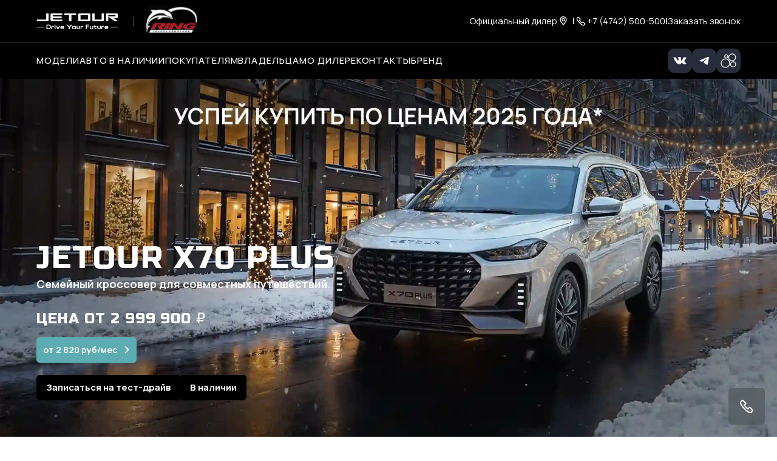

--- FILE ---
content_type: text/html; charset=utf-8
request_url: https://jetour-ringauto.ru/modeli/x70plus
body_size: 34786
content:


                        <!DOCTYPE html>
<html lang="ru">
<head>
            <link rel="shortcut icon" type="image/png" href="/favicon.png">
    <title>Новый JETOUR X70 PLUS — Комплектации и Цены в Липецке! Купить Автомобиль Джетур Х70 Плюс у Официального Дилера</title>

            <meta name="turbo-visit-control" content="reload">
        <meta name="turbo-cache-control" content="no-cache">
    
    <meta charset="UTF-8">
    <meta http-equiv="X-UA-Compatible" content="IE=edge">
    <meta name="format-detection" content="telephone=no">
    <meta name="viewport"
          content="width=device-width,maximum-scale=1,initial-scale=1,user-scalable=no,viewport-fit=cover">
        <meta name="description" content="Купить JETOUR X70 PLUS по выгодной цене в Липецке у официального дилера Ринг Авто. Узнайте о характеристиках, дизайне и интерьере. ➤ Запись на тест-драйв. ➤ Звоните или оставляйте заявку на сайте!">
    <meta property="og:description" content="Купить JETOUR X70 PLUS по выгодной цене в Липецке у официального дилера Ринг Авто. Узнайте о характеристиках, дизайне и интерьере. ➤ Запись на тест-драйв. ➤ Звоните или оставляйте заявку на сайте!">
    <meta name="keywords" content="jetour x70, jetour x70 характеристики, тест-драйв jetour x70, предзаказ jetour x70, поиск дилера jetour x70, jetour x70 купить в России, jetour x70 цена в России">
    <meta name="page-key" content="jetour x70, jetour x70 характеристики, тест-драйв jetour x70, предзаказ jetour x70, поиск дилера jetour x70, jetour x70 купить в России, jetour x70 цена в России">
        <link rel="canonical" href="https://jetour-ringauto.ru/models/x70plus">
    <!-- Twitter Card data -->
    <meta name="twitter:card" content="summary_large_image">
    <!-- Open Graph data -->
    <meta property="og:title" content="Новый JETOUR X70 PLUS — Комплектации и Цены в Липецке! Купить Автомобиль Джетур Х70 Плюс у Официального Дилера">
    <meta property="og:logo" content="https://jetour-ringauto.ru/build/app_build/images/logo.svg">
    <meta property="og:type" content="website">
    <meta property="og:url" content="https://jetour-ringauto.ru/models/x70plus?trade_source=banner_widget">

    <meta property="og:image" content="https://cdn.trx.tradedealer.ru/195/media/download/7kMKng__new-og-image.png">


    
        
    <!-- SEO MARKUP -->
            <script type="application/ld+json">
    {
        "@context": "http://schema.org",
        "@type": "AutoDealer",
        "name": "JETOUR Ринг Авто Липецк",
        "url": "https://jetour-ringauto.ru/",
        "logo": "",
        "address":
         {
            "@type": "PostalAddress",
            "streetAddress": "ул. Московская, 34",
            "addressLocality": "Липецк",
            "addressRegion": "Липецкая область",
            "addressCountry": "Россия"
        },
        "geo":
         {
            "@type": "GeoCoordinates",
            "latitude": "52.596504067831",
            "longitude": "39.503828825726"
        },
        "contactPoint":
         {
            "@type": "ContactPoint",
            "contactType": "Отдел продаж",
            "telephone": ["+7 (4742) 500-500"]
        }
    }
</script>


            <script type="application/ld+json">
    {
        "@context": "http://schema.org",
        "@type": "Vehicle",
        "name": "JETOUR X70 PLUS",
        "description": "Купить JETOUR X70 PLUS по выгодной цене в Липецке у официального дилера Ринг Авто. Узнайте о характеристиках, дизайне и интерьере. ➤ Запись на тест-драйв. ➤ Звоните или оставляйте заявку на сайте!",
        "image": "tradeins.space/uploads/photo/22034818/344ab14f181db67858eb7f059f00199f30afb7ec.png",
        "brand": {
            "@type": "http://schema.org/Brand",
            "name": "JETOUR"
        },
        "offers": {
            "@type": "Offer",
            "availability": "InStock",
            "url": "https://jetour-ringauto.ru/models/x70plus",
            "price": "2999900",
            "priceCurrency": "RUB"
                    }
    }
</script>
            <script type="application/ld+json">
    {
        "@context": "https://schema.org",
        "@type": "BreadcrumbList",
        "itemListElement": [
            {
                "@type": "ListItem",
                "position": 1,
                "name": "Главная",
                "item": "https://jetour-ringauto.ru/"
            }
,            {
                "@type": "ListItem",
                "position": 2,
                "name": "Модели Jetour",
                "item": "https://jetour-ringauto.ru/models"
            }
,            {
                "@type": "ListItem",
                "position": 3,
                "name": "Jetour X70&nbsp;PLUS",
                "item": "https://jetour-ringauto.ru/models/x70plus"
            }
        ]
    }
</script> <!-- application/ld+json -->

        
        
                <!-- Preconnect к доменам -->
<link rel="preconnect" href="https://fonts.googleapis.com">
<link rel="preconnect" href="https://fonts.gstatic.com" crossorigin>

<!-- Предзагрузка CSS с font-display=swap -->
<link rel="preload" as="style" href="https://fonts.googleapis.com/css2?family=Manrope:wght@400;500;700&display=swap">

<!-- Подключение Manrope -->
<link rel="stylesheet"
      href="https://fonts.googleapis.com/css2?family=Manrope:wght@400;500;700&display=swap"
      media="print" onload="this.media='all'">

<!-- Предзагрузка и подключение Russo One -->
<link rel="preload" as="style" href="https://fonts.googleapis.com/css2?family=Russo+One&display=swap">
<link rel="stylesheet"
      href="https://fonts.googleapis.com/css2?family=Russo+One&display=swap"
      media="print" onload="this.media='all'">        <link rel="stylesheet" href="/builds/build23/app_build/6277.a3cd26cf.css" data-turbo-track="reload" crossorigin="anonymous" integrity="sha384-HwCsgzjy62HMXk6CnNKbLSYPyC+s6/qaOKhskXm7Va+j4sZW1WkTOlFzPKqHf1F8"><link rel="stylesheet" href="/builds/build23/app_build/app.3d0be283.css" data-turbo-track="reload" crossorigin="anonymous" integrity="sha384-u/b/MjdIgfscpur+A/k3BamUIV2dlpe+9PGN+rn4nPnXq7NQWWKZpjQ/XrpR4Z+l">
    
            
                    <script src="/builds/build23/app_build/runtime.c97de5c0.js" data-turbo-track="reload" integrity="sha384-k1t0hXHFhhZzlQy2jE14zF7Ox57/COt6qliFSGvxhWvWdJnB0fJdupC9AjV/soh5"></script><script src="/builds/build23/app_build/preload.63beac6b.js" data-turbo-track="reload" integrity="sha384-aIxJQcTVDVLyaWmTJ/GT41c4kXKCTmgNS7sG721zvb55IkI4K3Nk3ASC1CH1lrT/"></script>
                <script src="https://event.tradedealer.ru/trade_corp/module.js?mod=_light" async></script>
                                <script>
            function loadScript(src, excludeBot = true, async = true, defer = false, onload = null) {
                if (excludeBot && window.isbot) {
                    return;
                }
                let script = document.createElement('script');
                script.onload = onload ? onload : function(e) {};
                script.src = src;
                if (async) {
                    script.async = async;
                } else if (defer) {
                    script.defer = defer;
                }
                document.head.appendChild(script);
            }
        </script>
        <script src="/builds/build23/app_build/6277.29abc6c7.js" defer data-turbo-track="reload" integrity="sha384-aUWWxv2NrzO2GKJgWb+gXPP1bD5hIjxWhj7Mkom9/W7cR9ONB7nOWLQ/q9gGlVTR"></script><script src="/builds/build23/app_build/app.70fd5bb3.js" defer data-turbo-track="reload" integrity="sha384-EvgA+/qSRMTtLEn+uXrz4T1G4IWGLKHwTFGtZzNRYRl9ffhrfF5tdsiMTGvMXxQV"></script>
        
            
            
    <script>
        </script>

            
            
</head>
<body     data-project-theme="jetour_oem">
            <script>loadScript('https://script.tradedealer.ru/script/OHMDK51MI44s2SHK.js', 1, 1, 0, );</script>
            <script>loadScript('https://script.tradedealer.ru/script/FOHJWxadIxftHL2Y.js', 1, 1, 0, );</script>
    
            <div data-controller="admin-helper"
     style="position: fixed; top: 20px; left: 20px; z-index: 9999; display: none;">
    <div class="admin-helper-container"
         style="background: rgba(255, 255, 255, 0.85);
                border-radius: 8px;
                box-shadow: 0 2px 10px rgba(0, 0, 0, 0.1);
                padding: 2px;
                display: flex;
                gap: 6px;
                border: 1px solid rgba(0, 0, 0, 0.1);
                transition: all 0.2s ease;
                backdrop-filter: blur(4px);">
                                <a class="admin-helper-btn admin-helper-btn--page"
               data-admin-helper-target="pageBtn"
               href="#"
               data-href="aHR0cHM6Ly9qZXRvdXItcmluZ2F1dG8ucnUvYWRtaW4vcGFnZS80L2VkaXQ="
               rel="nofollow"
               target="_blank"
               style="display: inline-flex;
                      align-items: center;
                      gap: 4px;
                      padding: 6px 10px;
                      border-radius: 6px;
                      background: rgba(108, 117, 125, 0.1);
                      border: 1px solid rgba(108, 117, 125, 0.2);
                      color: #495057;
                      text-decoration: none;
                      font-size: 13px;
                      font-weight: 500;
                      transition: all 0.15s ease;">
                <svg width="12" height="12" viewBox="0 0 24 24" fill="none" xmlns="http://www.w3.org/2000/svg"
                     style="opacity: 0.8;">
                    <path d="M19 20H5C4.46957 20 3.96086 19.7893 3.58579 19.4142C3.21071 19.0391 3 18.5304 3 18V6C3 5.46957 3.21071 4.96086 3.58579 4.58579C3.96086 4.21071 4.46957 4 5 4H12L14 6H19C19.5304 6 20.0391 6.21071 20.4142 6.58579C20.7893 6.96086 21 7.46957 21 8V18C21 18.5304 20.7893 19.0391 20.4142 19.4142C20.0391 19.7893 19.5304 20 19 20Z"
                          stroke="#495057" stroke-width="1.5" stroke-linecap="round" stroke-linejoin="round"/>
                    <path d="M12 10V16" stroke="#495057" stroke-width="1.5" stroke-linecap="round"/>
                    <path d="M9 13H15" stroke="#495057" stroke-width="1.5" stroke-linecap="round"/>
                </svg>
                Страница
                <u data-admin-helper-target="pageTime"
                   style="text-decoration: none; font-weight: 600; color: #3a7bd5;"></u>
            </a>

                        <a data-admin-helper-target="resetCacheBtn"
               href="#"
               data-href="L2FkbWluL2h0dHAtY2FjaGU/dXJpPS9tb2RlbHMveDcwcGx1cz90cmFkZV9zb3VyY2UlM0RiYW5uZXJfd2lkZ2V0"
               data-turbo="false"
               class="admin-helper-btn admin-helper-btn--page"
               title="Сбросить кэш"
               style="display: inline-flex;
              align-items: center;
              gap: 4px;
              padding: 6px 10px;
              border-radius: 6px;
              background: rgba(108, 117, 125, 0.1);
              border: 1px solid rgba(108, 117, 125, 0.2);
              color: #495057;
              text-decoration: none;
              font-size: 13px;
              font-weight: 500;
              transition: all 0.15s ease;">
                ResetCache
            </a>
        
        <button data-admin-helper-target="noCacheBtn"
                class="admin-helper-btn admin-helper-btn--page"
                data-action="click->admin-helper#noCache"
                title="Показывать кэшированные ответы"
                style="display: inline-flex;
                      align-items: center;
                      gap: 4px;
                      padding: 6px 10px;
                      border-radius: 6px;
                      background: rgba(108, 117, 125, 0.1);
                      border: 1px solid rgba(108, 117, 125, 0.2);
                      color: #495057;
                      text-decoration: none;
                      font-size: 13px;
                      font-weight: 500;
                      transition: all 0.15s ease;">
            NoCache
        </button>

        <button data-admin-helper-target="clickZoneBtn"
                class="admin-helper-btn admin-helper-btn--admin"
                data-action="click->admin-helper#openAdminHelp"
                style="display: inline-flex;
                       align-items: center;
                       gap: 4px;
                       padding: 6px 10px;
                       border-radius: 6px;
                       background: rgba(13, 110, 253, 0.1);
                       border: 1px solid rgba(13, 110, 253, 0.2);
                       color: #0d6efd;
                       font-size: 13px;
                       font-weight: 500;
                       cursor: pointer;
                       transition: all 0.15s ease;">
            <svg width="12" height="12" viewBox="0 0 24 24" fill="none" xmlns="http://www.w3.org/2000/svg"
                 style="opacity: 0.8;">
                <path d="M12 15C13.6569 15 15 13.6569 15 12C15 10.3431 13.6569 9 12 9C10.3431 9 9 10.3431 9 12C9 13.6569 10.3431 15 12 15Z"
                      stroke="#0d6efd" stroke-width="1.5" stroke-linecap="round" stroke-linejoin="round"/>
                <path d="M19.4 15C19.2669 15.3016 19.227 15.6362 19.286 15.9606C19.3449 16.285 19.5002 16.5843 19.731 16.8186C19.9618 17.0529 20.2572 17.2105 20.578 17.2702C20.8988 17.33 21.2295 17.289 21.527 17.153"
                      stroke="#0d6efd" stroke-width="1.5" stroke-linecap="round" stroke-linejoin="round"/>
                <path d="M2.473 17.153C2.77049 17.289 3.10119 17.33 3.42199 17.2702C3.74279 17.2105 4.03816 17.0529 4.26898 16.8186C4.4998 16.5843 4.65508 16.285 4.71403 15.9606C4.77298 15.6362 4.73306 15.3016 4.6 15"
                      stroke="#0d6efd" stroke-width="1.5" stroke-linecap="round" stroke-linejoin="round"/>
                <path d="M4.6 9C4.73306 8.69842 4.77298 8.36381 4.71403 8.03941C4.65508 7.71501 4.4998 7.4157 4.26898 7.18141C4.03816 6.94712 3.74279 6.78954 3.42199 6.72978C3.10119 6.67003 2.77049 6.711 2.473 6.847"
                      stroke="#0d6efd" stroke-width="1.5" stroke-linecap="round" stroke-linejoin="round"/>
                <path d="M19.4 9C19.2669 8.69842 19.227 8.36381 19.286 8.03941C19.3449 7.71501 19.5002 7.4157 19.731 7.18141C19.9618 6.94712 20.2572 6.78954 20.578 6.72978C20.8988 6.67003 21.2295 6.711 21.527 6.847"
                      stroke="#0d6efd" stroke-width="1.5" stroke-linecap="round" stroke-linejoin="round"/>
            </svg>
            Клик-zone
        </button>

        <div class="d-flex">
            <div class="align-self-center custom-tooltip-container">
                <svg width="24" height="24" viewBox="0 0 24 24" fill="none" xmlns="http://www.w3.org/2000/svg">
                    <path d="M12 22C17.5228 22 22 17.5228 22 12C22 6.47715 17.5228 2 12 2C6.47715 2 2 6.47715 2 12C2 17.5228 6.47715 22 12 22Z"
                          stroke="#212529" stroke-width="1.5" stroke-linecap="round" stroke-linejoin="round"/>
                    <path d="M12 17V17.01" stroke="#212529" stroke-width="2" stroke-linecap="round"
                          stroke-linejoin="round"/>
                    <path d="M12 13.5C12 11.5 14 11.5 14 10C14 8.5 13 7.5 12 7.5C11 7.5 10 8.34315 10 9.5"
                          stroke="#212529" stroke-width="1.5" stroke-linecap="round" stroke-linejoin="round"/>
                </svg>
                <div class="custom-tooltip">
                    <div class="custom-tooltip-row"><span class="custom-shortcut">F4</span> — открыть/закрыть мини-админ
                        панель
                    </div>
                    <div class="custom-tooltip-row"><span class="custom-shortcut">F9</span> — открыть Клик-зону</div>
                    <div class="custom-tooltip-row"><span class="custom-shortcut">F7+Ctrl</span> — открыть Страницу в
                        админке
                    </div>
                </div>
            </div>
        </div>

        <div style="display: grid">
            <button class="admin-helper-btn admin-helper-btn--close"
                    data-action="click->admin-helper#hideAdminPanel"
                    style="display: inline-flex;
                       align-items: center;
                       justify-content: center;
                       width: 24px;
                       height: 20px;
                       border-radius: 6px;
                       background: rgba(33, 37, 41, 0.1);
                       border: 1px solid rgba(33, 37, 41, 0.2);
                       color: #212529;
                       cursor: pointer;
                       transition: all 0.15s ease;">
                <svg width="12" height="12" viewBox="0 0 24 24" fill="none" xmlns="http://www.w3.org/2000/svg">
                    <path d="M18 6L6 18" stroke="#212529" stroke-width="1.5" stroke-linecap="round"
                          stroke-linejoin="round"/>
                    <path d="M6 6L18 18" stroke="#212529" stroke-width="1.5" stroke-linecap="round"
                          stroke-linejoin="round"/>
                </svg>
            </button>

            <button data-admin-helper-target="minBtn"
                    class="admin-helper-btn admin-helper-btn--close"
                    data-action="click->admin-helper#minAdminPanelSwitch"
                    style="display: inline-flex;
                       align-items: center;
                       justify-content: center;
                       width: 24px;
                       height: 20px;
                       border-radius: 6px;
                       background: rgba(33, 37, 41, 0.1);
                       border: 1px solid rgba(33, 37, 41, 0.2);
                       color: #212529;
                       cursor: pointer;
                       transition: all 0.15s ease;">
                <svg width="12" height="12" viewBox="0 0 24 24" fill="none" xmlns="http://www.w3.org/2000/svg">
                    <path d="M19 12H5" stroke="#212529" stroke-width="1.5" stroke-linecap="round"
                          stroke-linejoin="round"/>
                    <path d="M12 19L5 12L12 5" stroke="#212529" stroke-width="1.5" stroke-linecap="round"
                          stroke-linejoin="round"/>
                </svg>
            </button>
        </div>
    </div>
</div>

<style>
    /* Базовые стили для контейнера */
    .custom-tooltip-container {
        position: relative;
        display: inline-block;
        cursor: pointer;
    }

    /* Основные стили подсказки */
    .custom-tooltip {
        visibility: hidden;
        width: 420px; /* Увеличенная ширина */
        background-color: #2d3748;
        color: #f7fafc;
        border-radius: 6px;
        padding: 16px 20px; /* Увеличенные отступы */
        position: absolute;
        z-index: 1000; /* Высокий z-index чтобы перекрыть другие элементы */
        top: 100%;
        left: 100%;
        margin-left: 12px;
        opacity: 0;
        transition: opacity 0.2s ease, transform 0.2s ease;
        transform: translateY(5px);
        box-shadow: 0 10px 15px -3px rgba(0, 0, 0, 0.1), 0 4px 6px -2px rgba(0, 0, 0, 0.05);
        white-space: nowrap; /* Запрет переноса текста */
    }

    /* Стрелка */
    .custom-tooltip::after {
        content: "";
        position: absolute;
        right: 100%;
        top: 16px;
        border-width: 8px;
        border-style: solid;
        border-color: transparent #2d3748 transparent transparent;
    }

    /* Состояние при наведении */
    .custom-tooltip-container:hover .custom-tooltip {
        visibility: visible;
        opacity: 1;
        transform: translateY(0);
    }

    /* Стили строк */
    .custom-tooltip-row {
        padding: 6px 0;
        line-height: 1.5;
        font-size: 15px;
        display: flex;
        align-items: center;
    }

    /* Стили горячих клавиш */
    .custom-shortcut {
        display: inline-flex;
        padding: 3px 8px;
        background-color: #4a5568;
        color: #f6ad55;
        border-radius: 4px;
        font-weight: 600;
        font-family: 'Courier New', monospace;
        margin-right: 12px;
        font-size: 14px;
        min-width: 60px;
        justify-content: center;
        align-items: center;
    }

    /* Защита от перебития других tooltip'ов */
    .custom-tooltip-container .custom-tooltip {
        /* Стили применяются только к элементам внутри нашего контейнера */
    }

    .admin-helper-btn:hover {
        transform: translateY(-1px);
        box-shadow: 0 1px 4px rgba(0, 0, 0, 0.1);
    }

    .admin-helper-btn--page:hover {
        background: rgba(108, 117, 125, 0.2) !important;
    }

    .admin-helper-btn--admin:hover {
        background: rgba(13, 110, 253, 0.2) !important;
    }

    .admin-helper-btn--close:hover {
        background: rgba(33, 37, 41, 0.2) !important;
    }

    .admin-helper-btn--nocache {
        border-color: darkred !important;
    }

    @media (prefers-color-scheme: dark) {
        .admin-helper-container {
            background: rgba(40, 40, 40, 0.85) !important;
            border-color: rgba(255, 255, 255, 0.1) !important;
            box-shadow: 0 2px 10px rgba(0, 0, 0, 0.3);
        }

        .admin-helper-btn--page {
            background: rgba(108, 117, 125, 0.15) !important;
            border-color: rgba(108, 117, 125, 0.3) !important;
            color: #e0e0e0 !important;
        }

        .admin-helper-btn--page path {
            stroke: #e0e0e0 !important;
        }

        .admin-helper-btn--admin {
            background: rgba(13, 110, 253, 0.15) !important;
            border-color: rgba(13, 110, 253, 0.3) !important;
            color: #6ea8fe !important;
        }

        .admin-helper-btn--admin path {
            stroke: #6ea8fe !important;
        }

        .admin-helper-btn--close {
            background: rgba(255, 255, 255, 0.1) !important;
            border-color: rgba(255, 255, 255, 0.2) !important;
            color: #e0e0e0 !important;
        }

        .admin-helper-btn--close path {
            stroke: #e0e0e0 !important;
        }
    }
</style>
            <div class="td-fragments">
        
    </div>
    
                                            
            
    <div class="td-main-body
                td-main-body--header-fixed td-main-body--header-dealer_2
                                                                                                "
                            >

                        
        



<header id="td_header" class="td-header  td-header--dealer-2 td-header--fixed "
        data-controller="header "
        >

    
<div class="offcanvas offcanvas-end td-dropdown" tabindex="-1"
     id="offcanvasNavbar"
>
    <div class="td-dropdown__top">
        <div class="td-dropdown__logos-wrap">
            <a class="td-dropdown__logo" href="/">
                                                
            
                                    
            
                    
        
            <picture class="td-logo">
            
            


                                                        <source type="image/webp"
                                                                srcset="https://jetour-ringauto.ru/media/cache/thumb_270_50_webp/rc/hll0FrJd/SM7Cx5__new-logo-jetour.png">
                <source                         srcset="https://jetour-ringauto.ru/media/cache/thumb_270_50/rc/hll0FrJd/SM7Cx5__new-logo-jetour.png">
            
            <img
                            src="https://cdn.trx.tradedealer.ru/195/media/download/SM7Cx5__new-logo-jetour.png"
                                    alt="Изображение на странице JETOUR new_logo_jetour.png"
            title=""
                        >
        </picture>
        
                                </a>
            
                        
<a href="/" class="td-dealer-logo ">
                        
            
                                    
            
                    
        
            <picture class="td-dealer-logo__img">
            
            


                                        <source                         srcset="https://cdn.trx.tradedealer.ru/195/media/download/EqMmxr__sxggya-logo-ring-voronez.svg">
            
            <img
                            src="https://cdn.trx.tradedealer.ru/195/media/download/EqMmxr__sxggya-logo-ring-voronez.svg"
                                    alt="Изображение на странице JETOUR sxgGya__logo-ring-voronez.svg"
            title=""
                        >
        </picture>
        
        </a>
                    </div>
        <button type="button" class="td-btn-close" data-bs-dismiss="offcanvas" aria-label="Close"></button>
    </div>

    <div class="td-dropdown__body">
        
                    <div                     class="navbar-nav td-menu td-menu--dropdown td-dropdown__menu " id="dropdownMenu"
                             >
                                    
    <script type="application/ld+json">
    {
        "@context": "https://schema.org",
        "@type": "ItemList",
        "name": "Меню dropdown",
        "itemListElement": [
                        {
                "@type": "SiteNavigationElement",
                "name": "Модели",
                "url": "/models"
            },                        {
                "@type": "SiteNavigationElement",
                "name": "Авто в наличии",
                "url": "/cars"
            },                        {
                "@type": "SiteNavigationElement",
                "name": "Покупателям",
                "url": "/purchase"
            },                        {
                "@type": "SiteNavigationElement",
                "name": "Владельцам",
                "url": "/service"
            },                        {
                "@type": "SiteNavigationElement",
                "name": "Бренд",
                "url": "/explore"
            },                        {
                "@type": "SiteNavigationElement",
                "name": "О дилере",
                "url": "/about-company"
            },                        {
                "@type": "SiteNavigationElement",
                "name": "Контакты",
                "url": "/our-contacts"
            }                    ]
    }
</script> <!-- application/ld+json -->


            <div class="td-menu__item td-menu__item--level1  ">
                                                                                                                                    <a class="td-menu__link td-menu__link--level1 td-menu__link--active "
                                                               data-turbo="false" href="/models"
                                                                                        >
                                                        Модели
                            </a>
                            
                        
            </div>
            <div class="td-menu__item td-menu__item--level1  ">
                                                                                                                                    <a class="td-menu__link td-menu__link--level1  "
                                                               data-turbo="false" href="/cars"
                                                                                        >
                                                        Авто в наличии
                            </a>
                            
                        
            </div>
            <div class="td-menu__item td-menu__item--level1  ">
                                                                                                                                    <a class="td-menu__link td-menu__link--level1  "
                                                               data-turbo="false" href="/purchase"
                                                                                        >
                                                        Покупателям
                            </a>
                            
                        
            </div>
            <div class="td-menu__item td-menu__item--level1  ">
                                                                                                                                    <a class="td-menu__link td-menu__link--level1  "
                                                               data-turbo="false" href="/service"
                                                                                        >
                                                        Владельцам
                            </a>
                            
                        
            </div>
            <div class="td-menu__item td-menu__item--level1  ">
                                                                                                                                    <a class="td-menu__link td-menu__link--level1  "
                                                               data-turbo="false" href="/explore"
                                                                                        >
                                                        Бренд
                            </a>
                            
                        
            </div>
            <div class="td-menu__item td-menu__item--level1  ">
                                                                                                                                    <a class="td-menu__link td-menu__link--level1  "
                                                               data-turbo="false" href="/about-company"
                                                                                        >
                                                        О дилере
                            </a>
                            
                        
            </div>
            <div class="td-menu__item td-menu__item--level1  ">
                                                                                                                                    <a class="td-menu__link td-menu__link--level1  "
                                                               data-turbo="false" href="/our-contacts"
                                                                                        >
                                                        Контакты
                            </a>
                            
                        
            </div>

                            </div>
        
        <div class="td-dropdown__bottom">
            
            
            

            
                                                                                                                                                                                        
<div class="td-phone">
                <div class="td-phone__title">JETOUR Ринг Авто Липецк</div>
                            <div class="td-phone__number"><a href="tel:+7(4742)500-500">+7 (4742) 500-500</a></div>
    </div>
                            
            
                        
                            <div class="td-dropdown__socials">
                        
    <div class="td-socials"><div class="td-socials__item "><a class="td-btn td-btn-social td-btn-social--vk"
                       href="https://vk.com/jetourringauto"
                         rel="nofollow"                       target="_blank"
                       rel="nofollow"><svg width="22" height="13" viewBox="0 0 22 13" fill="none" xmlns="http://www.w3.org/2000/svg"><path fill-rule="evenodd" clip-rule="evenodd" d="M12.0469 11.9573C12.0469 11.9573 12.4319 11.9153 12.6291 11.7074C12.8096 11.5169 12.8033 11.1574 12.8033 11.1574C12.8033 11.1574 12.7793 9.47869 13.5734 9.23083C14.3559 8.98707 15.3608 10.8542 16.4271 11.5722C17.2326 12.115 17.8441 11.9962 17.8441 11.9962L20.6936 11.9573C20.6936 11.9573 22.1836 11.8671 21.4772 10.717C21.4188 10.6227 21.0651 9.86584 19.3591 8.31109C17.5717 6.68361 17.8117 6.94684 19.9633 4.13128C21.2738 2.41675 21.7976 1.37 21.6338 0.922423C21.4783 0.494303 20.5142 0.60799 20.5142 0.60799L17.3067 0.62745C17.3067 0.62745 17.0688 0.5957 16.8925 0.699145C16.7203 0.800542 16.6087 1.03713 16.6087 1.03713C16.6087 1.03713 16.1016 2.36349 15.4244 3.49217C13.996 5.87244 13.4252 5.99842 13.1915 5.85093C12.6479 5.50577 12.7835 4.4662 12.7835 3.72774C12.7835 1.42019 13.1404 0.458455 12.0896 0.209572C11.7411 0.126611 11.4845 0.0723274 10.5924 0.0631095C9.44773 0.0518432 8.47944 0.0672063 7.9306 0.330429C7.56541 0.505569 7.28368 0.896818 7.45585 0.919351C7.66766 0.947004 8.14763 1.04635 8.40222 1.38639C8.7309 1.82578 8.71942 2.81107 8.71942 2.81107C8.71942 2.81107 8.90828 5.52728 8.27806 5.86424C7.84608 6.09572 7.25343 5.62356 5.97942 3.46349C5.32728 2.35734 4.83479 1.13443 4.83479 1.13443C4.83479 1.13443 4.73984 0.906036 4.56976 0.78313C4.36421 0.63462 4.07727 0.58853 4.07727 0.58853L1.02946 0.60799C1.02946 0.60799 0.571401 0.620281 0.403411 0.815905C0.254203 0.988997 0.391934 1.3485 0.391934 1.3485C0.391934 1.3485 2.77822 6.82905 5.48066 9.59135C7.95877 12.1232 10.7718 11.9573 10.7718 11.9573H12.0469Z" fill="white"/></svg></a></div><div class="td-socials__item "><a class="td-btn td-btn-social td-btn-social--tg"
                       href="https://web.telegram.org/k/#@gkring"
                         rel="nofollow"                       target="_blank"
                       rel="nofollow"><svg width="16" height="14" viewBox="0 0 16 14" fill="none" xmlns="http://www.w3.org/2000/svg"><path d="M1.24346 6.37403C6.04946 4.26003 12.2675 1.68303 13.1265 1.32603C15.3775 0.393026 16.0685 0.571026 15.7245 2.63903C15.4765 4.12603 14.7635 9.04603 14.1945 12.109C13.8565 13.925 13.0985 14.14 11.9085 13.354C11.3355 12.976 8.44446 11.064 7.81646 10.615C7.24446 10.206 6.45446 9.71503 7.44446 8.74503C7.79746 8.40003 10.1085 6.19303 11.9085 4.47503C12.1445 4.25003 11.8485 3.87903 11.5765 4.06003C9.14946 5.67003 5.78446 7.90303 5.35646 8.19403C4.70946 8.63403 4.08746 8.83403 2.97246 8.51403C2.12946 8.27303 1.30646 7.98403 0.986457 7.87403C-0.247543 7.45003 0.0454571 6.90203 1.24346 6.37403V6.37403Z" fill="white"/></svg></a></div><div class="td-socials__item "><a class="td-btn td-btn-social td-btn-social--avito"
                       href="https://avito.ru/brands/jetourringauto"
                         rel="nofollow"                       target="_blank"
                       rel="nofollow"><svg width="1000" height="1000" viewBox="0 0 1000 1000" fill="none" xmlns="http://www.w3.org/2000/svg"><path d="M368.072 793.537C470.286 793.537 553.145 710.678 553.145 608.464C553.145 506.25 470.286 423.392 368.072 423.392C265.859 423.392 183 506.25 183 608.464C183 710.678 265.859 793.537 368.072 793.537Z" stroke="white" stroke-width="33.3333"/><path d="M704.512 770.123C766.27 770.123 816.334 720.062 816.334 658.305C816.334 596.547 766.27 546.486 704.512 546.486C642.762 546.486 592.698 596.547 592.698 658.305C592.698 720.062 642.758 770.123 704.512 770.123Z" stroke="white" stroke-width="33.3333"/><path d="M403.454 383.835C441.678 383.835 472.665 352.848 472.665 314.628C472.665 276.404 441.678 245.417 403.454 245.417C365.23 245.417 334.247 276.404 334.247 314.628C334.247 352.848 365.23 383.835 403.454 383.835Z" stroke="white" stroke-width="33.3333"/><path d="M661.047 506.938C744.149 506.938 811.518 439.573 811.518 356.471C811.518 273.365 744.149 206 661.047 206C577.942 206 510.576 273.369 510.576 356.471C510.576 439.573 577.945 506.938 661.047 506.938Z" stroke="white" stroke-width="33.3333"/></svg></a></div></div>                </div>
                    </div>
    </div>
</div>

                        
<div class="td-topbar td-container td-header__topbar">
    <div class="td-topbar__aside">
        <div class="td-topbar__company-logo">
            
<a href="/" class="td-company  td-topbar__company            "
>
                                                
            
                                    
            
                    
        
            <picture class="td-logo">
            
            


                                                        <source type="image/webp"
                                                                srcset="https://jetour-ringauto.ru/media/cache/thumb_270_50_webp/rc/hll0FrJd/SM7Cx5__new-logo-jetour.png">
                <source                         srcset="https://jetour-ringauto.ru/media/cache/thumb_270_50/rc/hll0FrJd/SM7Cx5__new-logo-jetour.png">
            
            <img
                            src="https://cdn.trx.tradedealer.ru/195/media/download/SM7Cx5__new-logo-jetour.png"
                                    alt="Изображение на странице JETOUR new_logo_jetour.png"
            title=""
                        >
        </picture>
        
                        
    </a>
        </div>
        <div class="td-topbar__dealer-logo">
            
                        
<a href="/" class="td-dealer-logo ">
                        
            
                                    
            
                    
        
            <picture class="td-dealer-logo__img">
            
            


                                        <source                         srcset="https://cdn.trx.tradedealer.ru/195/media/download/EqMmxr__sxggya-logo-ring-voronez.svg">
            
            <img
                            src="https://cdn.trx.tradedealer.ru/195/media/download/EqMmxr__sxggya-logo-ring-voronez.svg"
                                    alt="Изображение на странице JETOUR sxgGya__logo-ring-voronez.svg"
            title=""
                        >
        </picture>
        
        </a>
                    </div>
        
                    </div>
        <div class="td-header__html-block">
                    <div class="d-none d-xl-block">Официальный дилер</div>
<a href="/our-contacts" target="_self" class="d-flex td-header__contact-link">
<svg width="20" height="20" viewBox="0 0 20 20" fill="none" xmlns="http://www.w3.org/2000/svg" style="margin: -3px 5px 0 0;">
<path d="M14.0617 11.3866L14.0733 11.3706L14.084 11.3539C14.3378 10.9574 14.5517 10.5182 14.6866 10.0507C14.835 9.58482 14.9011 9.10312 14.8858 8.60912C14.8825 7.08859 14.1933 5.66064 12.9789 4.72415C11.7576 3.76799 10.1808 3.46219 8.67063 3.83568L8.67014 3.8358C6.47162 4.3813 4.99349 6.31981 4.99349 8.62017C4.99349 9.12053 5.07681 9.59697 5.20579 10.0323L5.20578 10.0323L5.20643 10.0345C5.35416 10.5269 5.56862 10.9725 5.84819 11.3836L5.85411 11.3923L5.86031 11.4008C5.8989 11.4539 6.1579 11.809 6.53549 12.3267C7.27236 13.337 8.46085 14.9665 9.34399 16.1785L9.35283 16.1906L9.36221 16.2023C9.48801 16.3596 9.73063 16.5354 10.0588 16.4885C10.3214 16.451 10.4846 16.2894 10.566 16.1754C11.8135 14.4813 13.6384 11.9693 14.0021 11.4685C14.0327 11.4265 14.0529 11.3986 14.0617 11.3866Z" stroke="white" stroke-width="1.33333"/>
<path d="M11.9993 8.67149L11.9993 8.67149V8.66096C11.9993 7.56337 11.1033 6.66683 9.99935 6.66683C8.89923 6.66683 7.99935 7.54779 7.99935 8.66096C7.99935 9.76647 8.89156 10.6668 9.99935 10.6668C11.1166 10.6668 11.9821 9.75912 11.9993 8.67149Z" stroke="white" stroke-width="1.33333"/>
</svg>
<span class="d-none d-xxl-block">г. Липецк, ул. Московская, 34</span>
</a>
<div class="td-divider d-none d-md-block">|</div>
<a class="d-flex align-items-center" style="gap: 10px;" href="tel:84742500500"><svg style="flex-shrink: 0;" width="20" height="20" viewBox="0 0 20 20" fill="none" xmlns="http://www.w3.org/2000/svg">
<path d="M16.5164 14.134L13.641 11.229C13.4936 11.08 13.3461 11.08 13.1987 11.08C13.0512 11.08 12.9037 11.1545 12.7562 11.229L12.019 11.9739L11.9453 12.0483L11.3555 12.6442C10.692 12.1228 9.95466 11.4524 9.29111 10.782C8.62757 10.1117 7.96403 9.36678 7.44794 8.69639L8.03779 8.10047L8.84877 7.28113C8.99622 7.13215 8.99619 6.98317 8.99619 6.83419C8.99619 6.68522 8.9225 6.53624 8.84877 6.38726L5.9734 3.48224C5.82594 3.33326 5.67851 3.33325 5.53105 3.33325C5.3836 3.33325 5.23616 3.40775 5.08871 3.48224L3.68788 4.8975C3.09806 5.49341 3.2455 6.61072 4.13022 8.17497C4.86749 9.51575 6.04711 11.0055 7.52165 12.4208C10.0284 14.9534 12.6088 16.6666 14.0097 16.6666C14.5257 16.6666 14.8206 16.4431 14.9681 16.2941L16.3689 14.8789C16.7375 14.7299 16.7376 14.3575 16.5164 14.134Z" stroke="white" stroke-width="1.33333"/>
</svg>
<span class="d-none d-xl-block"> +7 (4742) 500-500</span></a>
<div class="td-divider d-none d-md-block">|</div>
<tr-form-button-OHMDK51MI44s2SHK form-id="ynafzyour" position="center" companies-ids="6644" company-base-id="6644" class="d-none d-md-block">
    <span style="cursor: pointer;">Заказать звонок</span>
</tr-form-button-OHMDK51MI44s2SHK>
            </div>
</div>
            
    <nav class="td-container td-header__nav td-header__nav--sticky td-header__nav--initial"
         data-header-target="header"    >
        <div class="td-header__part td-header__part_one ">
            
                                                                            
                
<a href="/" class="td-company  td-header__company            "
>
                                                
            
                                    
            
                    
        
            <picture class="td-logo">
            
            


                                                        <source type="image/webp"
                                                                srcset="https://jetour-ringauto.ru/media/cache/thumb_270_50_webp/rc/hll0FrJd/SM7Cx5__new-logo-jetour.png">
                <source                         srcset="https://jetour-ringauto.ru/media/cache/thumb_270_50/rc/hll0FrJd/SM7Cx5__new-logo-jetour.png">
            
            <img
                            src="https://cdn.trx.tradedealer.ru/195/media/download/SM7Cx5__new-logo-jetour.png"
                                    alt="Изображение на странице JETOUR new_logo_jetour.png"
            title=""
                        >
        </picture>
        
                        
    </a>

                            
                        
<a href="/" class="td-dealer-logo ">
                        
            
                                    
            
                    
        
            <picture class="td-dealer-logo__img">
            
            


                                        <source                         srcset="https://cdn.trx.tradedealer.ru/195/media/download/EqMmxr__sxggya-logo-ring-voronez.svg">
            
            <img
                            src="https://cdn.trx.tradedealer.ru/195/media/download/EqMmxr__sxggya-logo-ring-voronez.svg"
                                    alt="Изображение на странице JETOUR sxgGya__logo-ring-voronez.svg"
            title=""
                        >
        </picture>
        
        </a>
                        
                                        
                                                        
                            <ul class="td-menu td-header__menu td-menu--header " data-controller="menu"><script type="application/ld+json">
    {
        "@context": "https://schema.org",
        "@type": "ItemList",
        "name": "Меню в шапке",
        "itemListElement": [
                        {
                "@type": "SiteNavigationElement",
                "name": "Авто в наличии",
                "url": "/cars"
            },                        {
                "@type": "SiteNavigationElement",
                "name": "О дилере",
                "url": "/about-company"
            },                        {
                "@type": "SiteNavigationElement",
                "name": "Контакты",
                "url": "/our-contacts"
            }                    ]
    }
</script><!-- application/ld+json --><li class="td-menu__item td-header__menu-item td-menu__item--level1 menu-item--models  td-menu__item--has-submenu" ><div class="offcanvas offcanvas-top td-header__dropdown" tabindex="-1" id="offcanvasTop0_2"><div class="td-container td-header__menu-container"><button class="td-menu__close js-menu-close" data-bs-toggle="offcanvas" data-bs-target="#offcanvasTop0_2" data-menu-target="menuItemDropdown">&nbsp;</button><ul class="td-submenu"><li class="menu-model-card td-submenu__col"><a class="td-btn td-btn--credit td-btn-tiffany" data-turbo="false" data-uid="HqHDi9vvBN" href="/purchase/credit#/credit/new/jetour/t1/61938/jetour-t1-comfort-1">от 3&nbsp;930 руб/мес</a><div class="td-submenu__media"><a class="td-link td-submenu__item" data-turbo="false" href="/models/t1?main_menu"><picture ><source type="image/webp"
                                                                srcset="https://jetour-ringauto.ru/media/cache/thumb_webp/rc/3c6vCyXO/t1/VV8bPx__t1-435x311-2.png"><source                         srcset="https://jetour-ringauto.ru/media/cache/thumb/rc/3c6vCyXO/t1/VV8bPx__t1-435x311-2.png"><img
                            src="https://cdn.trx.tradedealer.ru/195/media/download/t1/VV8bPx__t1-435x311-2.png"
                                    alt="Изображение на странице JETOUR T1_435x311_2.png"
            title=""
            loading="lazy"            ></picture></a></div><div class="td-submenu__body td-overlay-holder"><div class="td-submenu__title-wrap"><div class="td-submenu__title">T1</div><div class="d-flex td-award-logos"><img alt="" src="https://cdn.trx.tradedealer.ru/195/media/download/sales/7WossK__nvnk-auto-black.png" width="55" /><!--<div class="award-behind-the-wheel-2025"><img alt="" data-original-src="aHR0cHM6Ly9jZG4udHJ4LnRyYWRlZGVhbGVyLnJ1LzE5NS9tZWRpYS9kb3dubG9hZC90MS9jV2czYWZfX3JlZC0yMDI0LWNlcm55ai5wbmc=" src="https://cdn.trx.tradedealer.ru/195/media/download/t1/cWg3af__red-2024-cernyj.png" width="105" /></div>--></div></div><div class="td-submenu__description"><span style="white-space: nowrap;margin-right:15px;"><span>Цена от 3&nbsp;770&nbsp;000 ₽</span><!--<span class="td-tooltip" data-bs-delay="{&quot;show&quot;:100,&quot;hide&quot;:1000}" data-bs-html="true" data-bs-title="Минимальная цена указана с учетом всех выгод" data-bs-toggle="tooltip" data-bs-trigger="hover focus">?</span>--></span><!--<span style="text-decoration: line-through;font-size:15px;white-space: nowrap;">от 3&nbsp;770&nbsp;000 ₽</span>--></div><div class="td-submenu__link">Подробнее</div><a class="td-link td-overlay-link" data-turbo="false" href="/models/t1?main_menu">Подробнее о модели</a><!--<div class="td-indent-top-sm td-overlay-holder"><a class="td-btn td-btn-slider td-btn-md" data-turbo="false" href="/cars/new/jetour/t1">&#1042; &#1085;&#1072;&#1083;&#1080;&#1095;&#1080;&#1080;</a></div>--><div class="td-indent-top-sm td-overlay-holder"><a class="td-btn td-btn-slider td-btn-md" data-turbo="false" href="/cars/new/jetour/t1?order=price&amp;filterOrder=models">В наличии</a></div></div></li><li class="menu-model-card td-submenu__col"><a class="td-btn td-btn--credit td-btn-tiffany" data-turbo="false" data-uid="HqHDi9vvBN" href="/purchase/credit#/credit/new/jetour/t2/60304/jetour-t2-voyage">от 4&nbsp;130 руб/мес</a><div class="td-submenu__media"><a class="td-link td-submenu__item" data-turbo="false" href="/models/t2"><picture ><source type="image/webp"
                                                                srcset="https://jetour-ringauto.ru/media/cache/thumb_webp/rc/25fAPxKC/26JNgH__e8rqkd-image-6.webp"><source                         srcset="https://jetour-ringauto.ru/media/cache/thumb/rc/25fAPxKC/26JNgH__e8rqkd-image-6.webp"><img
                            src="https://cdn.trx.tradedealer.ru/195/media/download/26JNgH__e8rqkd-image-6.webp"
                                    alt="Изображение на странице JETOUR e8rQkd__image-6.webp"
            title=""
            loading="lazy"            ></picture></a></div><div class="td-submenu__body td-overlay-holder"><div class="td-submenu__title-wrap" style="gap: 10px;"><div class="td-submenu__title">T2</div><div class="d-flex td-award-logos" style="gap: 8px;"><div class="award-auto-2025-5top"><img alt="" src="https://cdn.trx.tradedealer.ru/195/media/download/sales/PF1ika__auto-2025-5top.png" width="26" /></div><div class="award-auto-2025"><img alt="" src="https://cdn.trx.tradedealer.ru/195/media/download/sales/jiA2k6__auto-2025-black.png" width="68" /></div><div class="award-behind-the-wheel-2025"><img alt="" draggable="false" src="https://jetour-ringauto.ru/media/cache/thumb_dynamic_webp/rc/889Bhe4h/zRXQLZ__idxbxy-logo-grandprix2025-full.png" width="50" /></div><div class="award-panorama"><img alt="" src="https://cdn.trx.tradedealer.ru/195/media/download/sales/7FD1Kd__auto-panorama.png" width="26" /></div><div class="award-offroad-2024"><img alt="" draggable="false" src="/media/download/t2/mQpi8s__logo-2025-1280x667.svg" width="54" /></div><div class="award-avito-2025" style="filter: none;"><img alt="" src="/media/download/sales/rrofnx__awards-t2-avito.png" width="29" /></div></div></div><div class="td-submenu__description"><span style="white-space: nowrap;margin-right:15px;"><span>Цена от 3&nbsp;959&nbsp;000 ₽</span><!--<span class="td-tooltip" data-bs-delay="{&quot;show&quot;:100,&quot;hide&quot;:1000}" data-bs-html="true" data-bs-title="Минимальная цена указана с учетом всех выгод" data-bs-toggle="tooltip" data-bs-trigger="hover focus">?</span>--></span><!--<span style="text-decoration: line-through;font-size:15px;white-space: nowrap;">от 3&nbsp;959&nbsp;000 ₽</span>--></div><div class="td-submenu__link">Подробнее</div><a class="td-link td-overlay-link" data-turbo="false" href="/models/t2">Подробнее о модели</a><div class="td-indent-top-sm td-overlay-holder"><a class="td-btn td-btn-slider td-btn-md" data-turbo="false" href="/cars/new/jetour/t2">В наличии</a></div></div></li><li class="menu-model-card td-submenu__col"><a class="td-btn td-btn--credit td-btn-tiffany" data-turbo="false" data-uid="HqHDi9vvBN" href="/purchase/credit#/credit/new/jetour/dashing/59796/jetour-dashing-comfort-plus">от 2&nbsp;490 руб/мес</a><div class="td-submenu__media"><a class="td-link td-submenu__item" data-turbo="false" href="/models/dashing"><picture ><source type="image/webp"
                                                                srcset="https://jetour-ringauto.ru/media/cache/thumb_webp/rc/lzTYGh43/x70-plus/GZVajV__frame-40111.png"><source                         srcset="https://jetour-ringauto.ru/media/cache/thumb/rc/lzTYGh43/x70-plus/GZVajV__frame-40111.png"><img
                            src="https://cdn.trx.tradedealer.ru/195/media/download/x70-plus/GZVajV__frame-40111.png"
                                    alt="Изображение на странице JETOUR menu_dashing.png"
            title=""
            loading="lazy"            ></picture></a></div><div class="td-submenu__body td-overlay-holder"><div class="td-submenu__title-wrap"><div class="td-submenu__title">Dashing</div><div class="d-flex td-award-logos" style="gap: 8px;"><div class="award-auto-2025"><img alt="" src="https://cdn.trx.tradedealer.ru/195/media/download/sales/qqsFMW__logo-top5-black.png" width="68" /></div><div class="award-auto-2025" style="width: 68px;"><picture ><source type="image/webp"
                                                                srcset="https://jetour-ringauto.ru/media/cache/thumb_webp/rc/tjeXNhNi/XBBJqA__auto-2024-logo.png"><source                         srcset="https://jetour-ringauto.ru/media/cache/resolve/thumb/rc/tjeXNhNi/XBBJqA__auto-2024-logo.png?filters%5Bpost_processors%5D%5Bcwebp%5D%5Bq%5D=10"><img
                            src="https://cdn.trx.tradedealer.ru/195/media/download/XBBJqA__auto-2024-logo.png"
                                    alt="Изображение на странице JETOUR auto_2024_logo.png"
            title=""
            loading="lazy"            ></picture></div></div></div><div class="td-submenu__description"><span style="white-space: nowrap;margin-right:15px;"><span>Цена от 2&nbsp;489&nbsp;900 ₽</span><!--<span class="td-tooltip" data-bs-delay="{&quot;show&quot;:100,&quot;hide&quot;:1000}" data-bs-html="true" data-bs-title="Минимальная цена указана с учетом всех выгод" data-bs-toggle="tooltip" data-bs-trigger="hover focus">?</span>--></span><!--<span style="text-decoration: line-through;font-size:15px;white-space: nowrap;">от 2&nbsp;839&nbsp;900 ₽</span>--></div><div class="td-submenu__link">Подробнее</div><a class="td-link td-overlay-link" data-turbo="false" href="/models/dashing">Подробнее о модели</a><div class="td-indent-top-sm td-overlay-holder"><a class="td-btn td-btn-slider td-btn-md" data-turbo="false" href="/cars/new/jetour/dashing">В наличии</a></div></div></li><li class="menu-model-card td-submenu__col"><a class="td-btn td-btn--credit td-btn-tiffany" data-turbo="false" data-uid="HqHDi9vvBN" href="/purchase/credit#/credit/new/jetour/x50/60890/jetour-x50-comfort">от 2&nbsp;080 руб/мес</a><div class="td-submenu__media"><a class="td-link td-submenu__item" data-turbo="false" href="/models/x50"><picture ><source type="image/webp"
                                                                srcset="https://jetour-ringauto.ru/media/cache/thumb_webp/rc/ywZqM4Px/docs/XSXoEv__model-nyjh50.png"><source                         srcset="https://jetour-ringauto.ru/media/cache/thumb/rc/ywZqM4Px/docs/XSXoEv__model-nyjh50.png"><img
                            src="https://cdn.trx.tradedealer.ru/195/media/download/docs/XSXoEv__model-nyjh50.png"
                                    alt="Изображение на странице JETOUR модельныйх50.png"
            title=""
            loading="lazy"            ></picture></a></div><div class="td-submenu__body td-overlay-holder"><div class="td-submenu__title">X50</div><div class="td-submenu__description"><span style="white-space: nowrap;margin-right:15px;"><span>Цена от 1&nbsp;990&nbsp;000 ₽</span><!--<span class="td-tooltip" data-bs-delay="{&quot;show&quot;:100,&quot;hide&quot;:1000}" data-bs-html="true" data-bs-title="Минимальная цена указана с учетом всех выгод" data-bs-toggle="tooltip" data-bs-trigger="hover focus">?</span>--></span><!--<span style="text-decoration: line-through;font-size:15px;white-space: nowrap;">от 1&nbsp;990&nbsp;000 ₽</span>--></div><div class="td-submenu__link">Подробнее</div><a class="td-link td-overlay-link" data-turbo="false" href="/models/x50">Подробнее о модели</a><div class="td-indent-top-sm td-overlay-holder"><a class="td-btn td-btn-slider td-btn-md" data-turbo="false" href="/cars/new/jetour/x50">В наличии</a></div></div></li><li class="menu-model-card td-submenu__col"><a class="td-btn td-btn--credit td-btn-tiffany" data-turbo="false" data-uid="HqHDi9vvBN" href="/purchase/credit#/credit/new/jetour/x70-plus/60084/jetour-x70-plus-comfort">от 2&nbsp;820 руб/мес</a><div class="td-submenu__media"><a class="td-link td-submenu__item" data-turbo="false" href="/models/x70plus"><picture ><source type="image/webp"
                                                                srcset="https://jetour-ringauto.ru/media/cache/thumb_webp/rc/jO0j5KV8/dashing/Ho1dun__frame-40111.png"><source                         srcset="https://jetour-ringauto.ru/media/cache/thumb/rc/jO0j5KV8/dashing/Ho1dun__frame-40111.png"><img
                            src="https://cdn.trx.tradedealer.ru/195/media/download/dashing/Ho1dun__frame-40111.png"
                                    alt="Изображение на странице JETOUR Frame_40111.png"
            title=""
            loading="lazy"            ></picture></a></div><div class="td-submenu__body td-overlay-holder"><div class="td-submenu__title">X70 Plus</div><div class="td-submenu__description"><span style="white-space: nowrap;margin-right:15px;"><span>Цена от 2&nbsp;999&nbsp;900 ₽</span><!--<span class="td-tooltip" data-bs-delay="{&quot;show&quot;:100,&quot;hide&quot;:1000}" data-bs-html="true" data-bs-title="Минимальная цена указана с учетом всех выгод" data-bs-toggle="tooltip" data-bs-trigger="hover focus">?</span>--></span><!--<span style="text-decoration: line-through;font-size:15px;white-space: nowrap;">от 2&nbsp;999&nbsp;900 ₽</span</span>>--></div><div class="td-submenu__link">Подробнее</div><a class="td-link td-overlay-link" data-turbo="false" href="/models/x70plus">Подробнее о модели</a><div class="td-indent-top-sm td-overlay-holder"><a class="td-btn td-btn-slider td-btn-md" data-turbo="false" href="/cars/new/jetour/x70-plus">В наличии</a></div></div></li><li class="menu-model-card td-submenu__col"><a class="td-btn td-btn--credit td-btn-tiffany" data-turbo="false" data-uid="HqHDi9vvBN" href="/purchase/credit#/credit/new/jetour/x70/61554/jetour-x70-luxury">от 2&nbsp;660 руб/мес</a><div class="td-submenu__media"><a class="td-link td-submenu__item" data-turbo="false" href="/models/x70"><picture ><source type="image/webp"
                                                                srcset="https://jetour-ringauto.ru/media/cache/thumb_webp/rc/qmLDM73S/x70/nkSBrm__dla-vypadaski.png"><source                         srcset="https://jetour-ringauto.ru/media/cache/thumb/rc/qmLDM73S/x70/nkSBrm__dla-vypadaski.png"><img
                            src="https://cdn.trx.tradedealer.ru/195/media/download/x70/nkSBrm__dla-vypadaski.png"
                                    alt="Изображение на странице JETOUR для_выпадашки.png"
            title=""
            loading="lazy"            ></picture></a></div><div class="td-submenu__body td-overlay-holder"><div class="td-submenu__title">X70</div><div class="td-submenu__description"><span style="white-space: nowrap;margin-right:15px;"><span>Цена от 2&nbsp;649&nbsp;000 ₽</span><!--<span class="td-tooltip" data-bs-delay="{&quot;show&quot;:100,&quot;hide&quot;:1000}" data-bs-html="true" data-bs-title="Минимальная цена указана с учетом всех выгод" data-bs-toggle="tooltip" data-bs-trigger="hover focus">?</span>--></span><!--<span style="text-decoration: line-through;font-size:15px;white-space: nowrap;">от 2&nbsp;649&nbsp;000 ₽</span>--></div><div class="td-submenu__link">Подробнее</div><a class="td-link td-overlay-link" data-turbo="false" href="/models/x70">Подробнее о модели</a><div class="td-indent-top-sm td-overlay-holder"><a class="td-btn td-btn-slider td-btn-md" data-turbo="false" href="/cars">В наличии</a></div></div></li><li class="menu-model-card td-submenu__col"><a class="td-btn td-btn--credit td-btn-tiffany" data-turbo="false" data-uid="HqHDi9vvBN" href="/purchase/credit#/credit/new/jetour/x90-plus/59829/jetour-x90-plus-comfort">от 3&nbsp;470 руб/мес</a><div class="td-submenu__media"><a class="td-link td-submenu__item" data-turbo="false" href="/models/x90plus"><picture ><source type="image/webp"
                                                                srcset="https://jetour-ringauto.ru/media/cache/thumb_webp/rc/dmKGFNFX/x90-plus/2AEUGd__frame-40111.png"><source                         srcset="https://jetour-ringauto.ru/media/cache/thumb/rc/dmKGFNFX/x90-plus/2AEUGd__frame-40111.png"><img
                            src="https://cdn.trx.tradedealer.ru/195/media/download/x90-plus/2AEUGd__frame-40111.png"
                                    alt="Изображение на странице JETOUR Frame_40111.png"
            title=""
            loading="lazy"            ></picture></a></div><div class="td-submenu__body td-overlay-holder"><div class="td-submenu__title-wrap"><div class="td-submenu__title">X90 Plus</div><div class="d-flex td-award-logos"><div class="award-offroad-2024"><img alt="" data-original-src="aHR0cHM6Ly9jZG4udHJ4LnRyYWRlZGVhbGVyLnJ1LzE5NS9tZWRpYS9kb3dubG9hZC9kb2NzLzNrZUhtS19fcmVtLWJnLnBuZw==" src="https://jetour-ringauto.ru/media/cache/thumb_dynamic_webp/rc/CcCNeF5l/docs/3keHmK__rem-bg.png" width="105" /></div></div></div><div class="td-submenu__description"><span style="white-space: nowrap;margin-right:15px;"><span>Цена от 3&nbsp;479&nbsp;900 ₽</span><!--<span class="td-tooltip" data-bs-delay="{&quot;show&quot;:100,&quot;hide&quot;:1000}" data-bs-html="true" data-bs-title="Минимальная цена указана с учетом всех выгод" data-bs-toggle="tooltip" data-bs-trigger="hover focus">?</span>--></span><!--<span style="text-decoration: line-through;font-size:15px;white-space: nowrap;">от 3&nbsp;479&nbsp;900 ₽</span>--></div><div class="td-submenu__link">Подробнее</div><a class="td-link td-overlay-link" data-turbo="false" href="/models/x90plus">Подробнее о модели</a><div class="td-indent-top-sm td-overlay-holder"><a class="td-btn td-btn-slider td-btn-md" data-turbo="false" href="/cars/new/jetour/x90-plus">В наличии</a></div></div></li></ul><style type="text/css">/**/
.td-menu--header .td-menu__item.menu-item--models .td-btn.td-btn-tiffany {background: #5cacb1; border-color: #5cacb1; color: #fff !important;}
.td-menu--header .td-menu__item.menu-item--models .td-submenu__col.menu-model-card {display: flex; flex-direction: column;}
.td-menu--header .td-menu__item.menu-item--models .td-submenu__col.menu-model-card .td-submenu__body {flex-grow: 1;}
.td-menu--header .td-menu__item.menu-item--models .menu-model-card {position: relative;}
.td-menu--header .td-menu__item.menu-item--models .td-submenu__title-wrap {display: flex; align-items: flex-start; justify-content: space-between;}
.td-menu--header .td-menu__item.menu-item--models .menu-model-card .td-btn--credit {position: absolute; top: 20px; left: 20px; padding: 5px 20px; border-radius: 2px; z-index: 2;}
.td-menu--header .td-menu__item.menu-item--models .td-award-logos {gap: 10px; align-items: center; margin-bottom: 10px; height: 30px; position: relative; top: 0; left: 0; right: 0;}
.td-menu--header .td-menu__item.menu-item--models .td-award2023 {width: calc(100% - 250px); max-width: 128px; min-width: 80px;}
.td-menu--header .menu-model-card.td-submenu__col .td-btn--credit::after {margin-right: -15px;}
</style></div><button aria-label="Close" data-bs-dismiss="offcanvas" class="td-btn-close" type="button"></button></div><button class="td-btn-link td-menu__link td-menu__link--level1  "
                    data-bs-toggle="offcanvas" data-bs-target="#offcanvasTop0_2" data-menu-target="menuItemDropdown"
            ><span>Модели</span></button></li><li class="td-menu__item td-header__menu-item td-menu__item--level1  " ><a class="td-menu__link td-menu__link--level1  " data-turbo="false" href="/cars"
                                                                        >
                                Авто в наличии
            </a></li><li class="td-menu__item td-header__menu-item td-menu__item--level1   td-menu__item--has-submenu" ><div class="offcanvas offcanvas-top td-header__dropdown" tabindex="-1" id="offcanvasTop2_8"><div class="td-container td-header__menu-container"><button class="td-menu__close js-menu-close" data-bs-toggle="offcanvas" data-bs-target="#offcanvasTop2_8" data-menu-target="menuItemDropdown">&nbsp;</button><div class="row"><div class="col col-12 col-md-6"><ul class="td-submenu"><li class="td-submenu__col"><div class="td-submenu__body"><div class="td-submenu__title"><a class="td-link td-submenu__item" href="/purchase/test-drive">Запись на тест-драйв </a></div></div><ul class="td-submenu--level2"></ul></li><li class="td-submenu__col"><div class="td-submenu__body"><div class="td-submenu__title"><a class="td-link td-submenu__item" href="/purchase/special-offers">Специальные предложения</a></div></div><ul class="td-submenu--level2"></ul></li><!--<li class="td-submenu__col"><div class="td-submenu__body"><div class="td-submenu__title"><a class="td-link td-submenu__item" href="/purchase/trade-in">Преимущества трейд-ин</a></div></div><ul class="td-submenu--level2"></ul></li>--><li class="td-submenu__col"><div class="td-submenu__body"><div class="td-submenu__title"><a class="td-link td-submenu__item" href="/purchase/trade-in-calculator">Онлайн-оценка</a></div></div><ul class="td-submenu--level2"></ul></li><li class="td-submenu__col"><div class="td-submenu__body"><div class="td-submenu__title"><a class="td-link td-submenu__item" href="/purchase/credit">Рассчитать кредит</a></div></div><ul class="td-submenu--level2"></ul></li><li class="td-submenu__col"><div class="td-submenu__body"><div class="td-submenu__title"><a class="td-link td-submenu__item" href="/jetour-insurance">Страхование</a></div></div><!--<ul class="td-submenu--level2"></ul></li><li class="td-submenu__col"><div class="td-submenu__body"><div class="td-submenu__title"><a class="td-link td-submenu__item" href="/purchase/social-program-jetour">Социальная поддержка</a></div></div>--><ul class="td-submenu--level2"></ul></li><li class="td-submenu__col"><div class="td-submenu__body"><div class="td-submenu__title"><a class="td-link td-submenu__item" href="/purchase/business">Корпоративным клиентам</a></div><ul class="td-submenu--level2"></ul></div></li><li class="td-submenu__col"><div class="td-submenu__body"><div class="td-submenu__title td-submenu__title--shop"><a class="td-link td-submenu__item" href="/shop">Магазин JETOUR <svg fill="none" height="30" viewbox="0 0 30 30" width="30" xmlns="http://www.w3.org/2000/svg"><path clip-rule="evenodd" d="M11.4998 22C12.3282 22 12.9998 22.6716 12.9998 23.5C12.9998 24.3284 12.3282 25 11.4998 25C10.6713 25 9.99976 24.3284 9.99976 23.5C9.99976 22.6716 10.6713 22 11.4998 22ZM20.4998 22C21.3282 22 21.9998 22.6716 21.9998 23.5C21.9998 24.3284 21.3282 25 20.4998 25C19.6713 25 18.9998 24.3284 18.9998 23.5C18.9998 22.6716 19.6713 22 20.4998 22ZM5.99976 5H7.99976C8.45536 5 8.84806 5.30684 8.96481 5.73774L8.98813 5.84794L9.47306 9H23.9998C24.5995 9 25.0547 9.52068 24.9949 10.1003L24.9759 10.2169L23.324 17.6508C23.0322 18.9637 21.9056 19.9143 20.5777 19.9945L20.3954 20H11.7156C10.2941 20 9.07673 19.0044 8.78241 17.6299L8.75048 17.4562L7.14184 7H5.99976C5.44747 7 4.99976 6.55228 4.99976 6C4.99976 5.48716 5.3858 5.06449 5.88313 5.00673L5.99976 5H7.99976H5.99976ZM22.7531 11H9.78075L10.7272 17.1521C10.7965 17.6024 11.1595 17.9438 11.6031 17.9937L11.7156 18H20.3954C20.8251 18 21.2019 17.7265 21.34 17.3285L21.3716 17.2169L22.7531 11Z" fill="currentColor" fill-rule="evenodd"></path></svg></a></div><ul class="td-submenu--level2"></ul></div><ul class="td-submenu--level2"></ul></li></ul><div class="td-tg-link"><div class="td-tg-link__content"><div class="h3">Официальный канал Jetour</div></div><div class="td-tg-link__icon"><svg fill="none" height="60" viewbox="0 0 60 60" width="60" xmlns="http://www.w3.org/2000/svg"><path clip-rule="evenodd" d="M60 10C60 4.47715 55.5229 0 50 0H10.001C4.47813 0 0.000976562 4.47715 0.000976562 10V50C0.000976562 55.5228 4.47814 60 10.001 60H50C55.5229 60 60 55.5228 60 50V10ZM37.4773 21.1491C35.5901 21.9329 26.7609 25.5999 19.8681 28.6318C18.0711 29.4238 17.6316 30.2458 19.4826 30.8818C19.5252 30.8965 19.5737 30.9132 19.6277 30.9319C20.1819 31.1232 21.3093 31.5124 22.4615 31.8418C24.134 32.3218 25.067 32.0218 26.0375 31.3618C26.6795 30.9253 31.7269 27.5758 35.3673 25.1608C35.7753 24.8893 36.2193 25.4458 35.8653 25.7833C33.1654 28.3603 29.6989 31.6708 29.1694 32.1883C27.744 33.585 28.7787 34.3196 29.6229 34.9189C29.6581 34.944 29.693 34.9688 29.7274 34.9933C30.6694 35.6668 35.0059 38.5348 35.8653 39.1018C37.6503 40.2808 38.7873 39.9583 39.2943 37.2343C39.8852 34.0532 40.5797 29.5367 41.0745 26.3186C41.2944 24.8889 41.4748 23.7155 41.5893 23.0293C42.1052 19.9273 41.0688 19.6603 37.6923 21.0598C37.6358 21.0833 37.5639 21.1132 37.4773 21.1491Z" fill="black" fill-rule="evenodd"></path></svg></div><a class="td-tg-link__link" href="https://t.me/JetourRu" rel="nofollow" target="_blank">Присоединиться</a></div></div><div class="col col-12 col-md-6"><picture ><source type="image/webp"
                                                                srcset="https://jetour-ringauto.ru/media/cache/thumb_webp/rc/Z9FBLd16/other/Ye1dch__qwerty.png"><source                         srcset="https://jetour-ringauto.ru/media/cache/thumb/rc/Z9FBLd16/other/Ye1dch__qwerty.png"><img
                            src="https://cdn.trx.tradedealer.ru/195/media/download/other/Ye1dch__qwerty.png"
                                    alt="Изображение на странице JETOUR qwerty.png"
            title=""
            width="800" style="border-radius: 5%" height="700" loading="lazy"            ></picture></div></div><style type="text/css">.td-menu--header .td-submenu__col:not(.menu-model-card) .td-submenu__title.td-submenu__title--shop::after {
			content: none;
		}

		.td-menu--header .td-submenu__col:not(.menu-model-card) .td-submenu__title.td-submenu__title--shop .td-link.td-submenu__item {
			display: flex;
			flex-direction: row;
			justify-content: space-between;
			gap: 20px;
			width: 100%;
		}
</style><style type="text/css">/**/
.td-menu--header .td-submenu__col:not(.menu-model-card) .td-submenu__title.td-submenu__title--shop .td-submenu__item::after {
    content: none;
}

.td-menu--header .td-submenu__col:not(.menu-model-card) .td-submenu__title.td-submenu__title--shop .td-link.td-submenu__item {
    display: flex;
    flex-direction: row;
    justify-content: space-between;
    gap: 20px;
    width: 100%;
}
</style></div><button aria-label="Close" data-bs-dismiss="offcanvas" class="td-btn-close" type="button"></button></div><button class="td-btn-link td-menu__link td-menu__link--level1  "
                    data-bs-toggle="offcanvas" data-bs-target="#offcanvasTop2_8" data-menu-target="menuItemDropdown"
            ><span>Покупателям</span></button></li><li class="td-menu__item td-header__menu-item td-menu__item--level1   td-menu__item--has-submenu" ><div class="offcanvas offcanvas-top td-header__dropdown" tabindex="-1" id="offcanvasTop3_9"><div class="td-container td-header__menu-container"><button class="td-menu__close js-menu-close" data-bs-toggle="offcanvas" data-bs-target="#offcanvasTop3_9" data-menu-target="menuItemDropdown">&nbsp;</button><div class="row"><div class="col col-12 col-md-6"><ul class="td-submenu"><li></li><li class="td-submenu__col"><div class="td-submenu__body"><div class="td-submenu__title"><a class="td-link td-submenu__item" href="/service/service-special-offers">Спецпредложения сервиса</a></div></div><ul class="td-submenu--level2"></ul></li><li></li><li class="td-submenu__col"><div class="td-submenu__body"><div class="td-submenu__title"><a class="td-link td-submenu__item" href="/service-form">Запись на сервис</a></div></div><ul class="td-submenu--level2"></ul></li><li></li><li class="td-submenu__col"><div class="td-submenu__body"><div class="td-submenu__title"><a class="td-link td-submenu__item" href="/service/roadside-assistance">Джетур Ассистанс</a></div></div><ul class="td-submenu--level2"></ul></li><li class="td-submenu__col"><div class="td-submenu__body"><div class="td-submenu__title"><a class="td-link td-submenu__item" href="/service/manual">Руководства по эксплуатации</a></div></div><ul class="td-submenu--level2"></ul></li><li class="td-submenu__col"><div class="td-submenu__body"><div class="td-submenu__title"><a class="td-link td-submenu__item" href="/jetour-connect">JETOUR CONNECT</a></div></div><ul class="td-submenu--level2"></ul></li><li class="td-submenu__col"><div class="td-submenu__body"><div class="td-submenu__title"><a class="td-link td-submenu__item" href="/service/warranty">Гарантия JETOUR</a></div></div><ul class="td-submenu--level2"></ul></li><li class="td-submenu__col"><div class="td-submenu__body"><div class="td-submenu__title"><a class="td-link td-submenu__item" href="/club-jetour">Клуб JETOUR</a></div></div><ul class="td-submenu--level2"></ul></li><li class="td-submenu__col"><div class="td-submenu__body"><div class="td-submenu__title td-submenu__title--shop"><a class="td-link td-submenu__item" href="/shop">Магазин JETOUR <svg fill="none" height="30" viewbox="0 0 30 30" width="30" xmlns="http://www.w3.org/2000/svg"><path clip-rule="evenodd" d="M11.4998 22C12.3282 22 12.9998 22.6716 12.9998 23.5C12.9998 24.3284 12.3282 25 11.4998 25C10.6713 25 9.99976 24.3284 9.99976 23.5C9.99976 22.6716 10.6713 22 11.4998 22ZM20.4998 22C21.3282 22 21.9998 22.6716 21.9998 23.5C21.9998 24.3284 21.3282 25 20.4998 25C19.6713 25 18.9998 24.3284 18.9998 23.5C18.9998 22.6716 19.6713 22 20.4998 22ZM5.99976 5H7.99976C8.45536 5 8.84806 5.30684 8.96481 5.73774L8.98813 5.84794L9.47306 9H23.9998C24.5995 9 25.0547 9.52068 24.9949 10.1003L24.9759 10.2169L23.324 17.6508C23.0322 18.9637 21.9056 19.9143 20.5777 19.9945L20.3954 20H11.7156C10.2941 20 9.07673 19.0044 8.78241 17.6299L8.75048 17.4562L7.14184 7H5.99976C5.44747 7 4.99976 6.55228 4.99976 6C4.99976 5.48716 5.3858 5.06449 5.88313 5.00673L5.99976 5H7.99976H5.99976ZM22.7531 11H9.78075L10.7272 17.1521C10.7965 17.6024 11.1595 17.9438 11.6031 17.9937L11.7156 18H20.3954C20.8251 18 21.2019 17.7265 21.34 17.3285L21.3716 17.2169L22.7531 11Z" fill="currentColor" fill-rule="evenodd"></path></svg></a></div><ul class="td-submenu--level2"></ul></div><ul class="td-submenu--level2"></ul></li></ul><div class="td-tg-link"><div class="td-tg-link__content"><div class="h3">Официальный канал Jetour</div></div><div class="td-tg-link__icon"><svg fill="none" height="60" viewbox="0 0 60 60" width="60" xmlns="http://www.w3.org/2000/svg"><path clip-rule="evenodd" d="M60 10C60 4.47715 55.5229 0 50 0H10.001C4.47813 0 0.000976562 4.47715 0.000976562 10V50C0.000976562 55.5228 4.47814 60 10.001 60H50C55.5229 60 60 55.5228 60 50V10ZM37.4773 21.1491C35.5901 21.9329 26.7609 25.5999 19.8681 28.6318C18.0711 29.4238 17.6316 30.2458 19.4826 30.8818C19.5252 30.8965 19.5737 30.9132 19.6277 30.9319C20.1819 31.1232 21.3093 31.5124 22.4615 31.8418C24.134 32.3218 25.067 32.0218 26.0375 31.3618C26.6795 30.9253 31.7269 27.5758 35.3673 25.1608C35.7753 24.8893 36.2193 25.4458 35.8653 25.7833C33.1654 28.3603 29.6989 31.6708 29.1694 32.1883C27.744 33.585 28.7787 34.3196 29.6229 34.9189C29.6581 34.944 29.693 34.9688 29.7274 34.9933C30.6694 35.6668 35.0059 38.5348 35.8653 39.1018C37.6503 40.2808 38.7873 39.9583 39.2943 37.2343C39.8852 34.0532 40.5797 29.5367 41.0745 26.3186C41.2944 24.8889 41.4748 23.7155 41.5893 23.0293C42.1052 19.9273 41.0688 19.6603 37.6923 21.0598C37.6358 21.0833 37.5639 21.1132 37.4773 21.1491Z" fill="black" fill-rule="evenodd"></path></svg></div><a class="td-tg-link__link" href="https://t.me/JetourRu" target="_blank" rel="nofollow">Присоединиться</a></div></div><div class="col col-12 col-md-6"><picture ><source type="image/webp"
                                                                srcset="https://jetour-ringauto.ru/media/cache/thumb_webp/rc/BhFtByCi/PkZfwx__image.jpeg"><source                         srcset="https://jetour-ringauto.ru/media/cache/thumb/rc/BhFtByCi/PkZfwx__image.jpeg"><img
                            src="https://cdn.trx.tradedealer.ru/195/media/download/PkZfwx__image.jpeg"
                                    alt="Изображение на странице JETOUR image.jpg"
            title=""
            width="800" style="border-radius: 5%" height="700" loading="lazy"            ></picture></div></div><style type="text/css">.td-menu--header .td-submenu__col:not(.menu-model-card) .td-submenu__title.td-submenu__title--shop::after {
		content: none;
	}

	.td-menu--header .td-submenu__col:not(.menu-model-card) .td-submenu__title.td-submenu__title--shop .td-link.td-submenu__item {
		display: flex;
		flex-direction: row;
		justify-content: space-between;
		gap: 20px;
		width: 100%;
	}
</style></div><button aria-label="Close" data-bs-dismiss="offcanvas" class="td-btn-close" type="button"></button></div><button class="td-btn-link td-menu__link td-menu__link--level1  "
                    data-bs-toggle="offcanvas" data-bs-target="#offcanvasTop3_9" data-menu-target="menuItemDropdown"
            ><span>Владельцам</span></button></li><li class="td-menu__item td-header__menu-item td-menu__item--level1  " ><a class="td-menu__link td-menu__link--level1  " data-turbo="false" href="/about-company"
                                                                        >
                                О дилере
            </a></li><li class="td-menu__item td-header__menu-item td-menu__item--level1  " ><a class="td-menu__link td-menu__link--level1  " data-turbo="false" href="/our-contacts"
                                                                        >
                                Контакты
            </a></li><li class="td-menu__item td-header__menu-item td-menu__item--level1   td-menu__item--has-submenu" ><div class="offcanvas offcanvas-top td-header__dropdown" tabindex="-1" id="offcanvasTop6_14"><div class="td-container td-header__menu-container"><button class="td-menu__close js-menu-close" data-bs-toggle="offcanvas" data-bs-target="#offcanvasTop6_14" data-menu-target="menuItemDropdown">&nbsp;</button><div class="row"><div class="col col-12 col-md-6"><ul class="td-submenu"><li class="td-submenu__col"><div class="td-submenu__body"><div class="td-submenu__title"><a class="td-link td-submenu__item" href="/explore/about-brand">О бренде Jetour</a></div></div><ul class="td-submenu--level2"></ul></li><li class="td-submenu__col"><div class="td-submenu__body"><div class="td-submenu__title"><a class="td-link td-submenu__item" href="/news">Новости</a></div></div><ul class="td-submenu--level2"></ul></li><li class="td-submenu__col"><div class="td-submenu__body"><div class="td-submenu__title"><a class="td-link td-submenu__item" href="/smi-o-nas">СМИ О НАС</a></div></div><ul class="td-submenu--level2"></ul></li></ul><div class="td-tg-link"><div class="td-tg-link__content"><div class="h3">Официальный канал Jetour</div></div><div class="td-tg-link__icon"><svg fill="none" height="60" viewbox="0 0 60 60" width="60" xmlns="http://www.w3.org/2000/svg"><path clip-rule="evenodd" d="M60 10C60 4.47715 55.5229 0 50 0H10.001C4.47813 0 0.000976562 4.47715 0.000976562 10V50C0.000976562 55.5228 4.47814 60 10.001 60H50C55.5229 60 60 55.5228 60 50V10ZM37.4773 21.1491C35.5901 21.9329 26.7609 25.5999 19.8681 28.6318C18.0711 29.4238 17.6316 30.2458 19.4826 30.8818C19.5252 30.8965 19.5737 30.9132 19.6277 30.9319C20.1819 31.1232 21.3093 31.5124 22.4615 31.8418C24.134 32.3218 25.067 32.0218 26.0375 31.3618C26.6795 30.9253 31.7269 27.5758 35.3673 25.1608C35.7753 24.8893 36.2193 25.4458 35.8653 25.7833C33.1654 28.3603 29.6989 31.6708 29.1694 32.1883C27.744 33.585 28.7787 34.3196 29.6229 34.9189C29.6581 34.944 29.693 34.9688 29.7274 34.9933C30.6694 35.6668 35.0059 38.5348 35.8653 39.1018C37.6503 40.2808 38.7873 39.9583 39.2943 37.2343C39.8852 34.0532 40.5797 29.5367 41.0745 26.3186C41.2944 24.8889 41.4748 23.7155 41.5893 23.0293C42.1052 19.9273 41.0688 19.6603 37.6923 21.0598C37.6358 21.0833 37.5639 21.1132 37.4773 21.1491Z" fill="black" fill-rule="evenodd"></path></svg></div><a class="td-tg-link__link" href="https://t.me/JetourRu" target="_blank" rel="nofollow">Присоединиться</a></div></div><div class="col col-12 col-md-6"><picture ><source type="image/webp"
                                                                srcset="https://jetour-ringauto.ru/media/cache/thumb_webp/rc/0smupown/other/cBVmVA__dsc4450-jpg.png"><source                         srcset="https://jetour-ringauto.ru/media/cache/thumb/rc/0smupown/other/cBVmVA__dsc4450-jpg.png"><img
                            src="https://cdn.trx.tradedealer.ru/195/media/download/other/cBVmVA__dsc4450-jpg.png"
                                    alt="Изображение на странице JETOUR _DSC4450.jpg.png"
            title=""
            width="800" style="border-radius: 5%" height="700" loading="lazy"            ></picture></div></div></div><button aria-label="Close" data-bs-dismiss="offcanvas" class="td-btn-close" type="button"></button></div><button class="td-btn-link td-menu__link td-menu__link--level1  "
                    data-bs-toggle="offcanvas" data-bs-target="#offcanvasTop6_14" data-menu-target="menuItemDropdown"
            ><span>Бренд</span></button></li></ul>        </div>

        
        <div class="td-header__part td-header__part_two ">
            
                                        
            
                            
                    <div class="td-header__html-block td-header__html-block--showtopbar">
                    <div class="d-none d-xl-block">Официальный дилер</div>
<a href="/our-contacts" target="_self" class="d-flex td-header__contact-link">
<svg width="20" height="20" viewBox="0 0 20 20" fill="none" xmlns="http://www.w3.org/2000/svg" style="margin: -3px 5px 0 0;">
<path d="M14.0617 11.3866L14.0733 11.3706L14.084 11.3539C14.3378 10.9574 14.5517 10.5182 14.6866 10.0507C14.835 9.58482 14.9011 9.10312 14.8858 8.60912C14.8825 7.08859 14.1933 5.66064 12.9789 4.72415C11.7576 3.76799 10.1808 3.46219 8.67063 3.83568L8.67014 3.8358C6.47162 4.3813 4.99349 6.31981 4.99349 8.62017C4.99349 9.12053 5.07681 9.59697 5.20579 10.0323L5.20578 10.0323L5.20643 10.0345C5.35416 10.5269 5.56862 10.9725 5.84819 11.3836L5.85411 11.3923L5.86031 11.4008C5.8989 11.4539 6.1579 11.809 6.53549 12.3267C7.27236 13.337 8.46085 14.9665 9.34399 16.1785L9.35283 16.1906L9.36221 16.2023C9.48801 16.3596 9.73063 16.5354 10.0588 16.4885C10.3214 16.451 10.4846 16.2894 10.566 16.1754C11.8135 14.4813 13.6384 11.9693 14.0021 11.4685C14.0327 11.4265 14.0529 11.3986 14.0617 11.3866Z" stroke="white" stroke-width="1.33333"/>
<path d="M11.9993 8.67149L11.9993 8.67149V8.66096C11.9993 7.56337 11.1033 6.66683 9.99935 6.66683C8.89923 6.66683 7.99935 7.54779 7.99935 8.66096C7.99935 9.76647 8.89156 10.6668 9.99935 10.6668C11.1166 10.6668 11.9821 9.75912 11.9993 8.67149Z" stroke="white" stroke-width="1.33333"/>
</svg>
<span class="d-none d-xxl-block">г. Липецк, ул. Московская, 34</span>
</a>
<div class="td-divider d-none d-md-block">|</div>
<a class="d-flex align-items-center" style="gap: 10px;" href="tel:84742500500"><svg style="flex-shrink: 0;" width="20" height="20" viewBox="0 0 20 20" fill="none" xmlns="http://www.w3.org/2000/svg">
<path d="M16.5164 14.134L13.641 11.229C13.4936 11.08 13.3461 11.08 13.1987 11.08C13.0512 11.08 12.9037 11.1545 12.7562 11.229L12.019 11.9739L11.9453 12.0483L11.3555 12.6442C10.692 12.1228 9.95466 11.4524 9.29111 10.782C8.62757 10.1117 7.96403 9.36678 7.44794 8.69639L8.03779 8.10047L8.84877 7.28113C8.99622 7.13215 8.99619 6.98317 8.99619 6.83419C8.99619 6.68522 8.9225 6.53624 8.84877 6.38726L5.9734 3.48224C5.82594 3.33326 5.67851 3.33325 5.53105 3.33325C5.3836 3.33325 5.23616 3.40775 5.08871 3.48224L3.68788 4.8975C3.09806 5.49341 3.2455 6.61072 4.13022 8.17497C4.86749 9.51575 6.04711 11.0055 7.52165 12.4208C10.0284 14.9534 12.6088 16.6666 14.0097 16.6666C14.5257 16.6666 14.8206 16.4431 14.9681 16.2941L16.3689 14.8789C16.7375 14.7299 16.7376 14.3575 16.5164 14.134Z" stroke="white" stroke-width="1.33333"/>
</svg>
<span class="d-none d-xl-block"> +7 (4742) 500-500</span></a>
<div class="td-divider d-none d-md-block">|</div>
<tr-form-button-OHMDK51MI44s2SHK form-id="ynafzyour" position="center" companies-ids="6644" company-base-id="6644" class="d-none d-md-block">
    <span style="cursor: pointer;">Заказать звонок</span>
</tr-form-button-OHMDK51MI44s2SHK>
            </div>

                            
            
            
                                        
                                        <div class="td-header__settings-contacts"></div>
            
                        
                                    <div class="td-header__social">
                    
    <div class="td-socials"><div class="td-socials__item "><a class="td-btn td-btn-social td-btn-social--vk"
                       href="https://vk.com/jetourringauto"
                         rel="nofollow"                       target="_blank"
                       rel="nofollow"><svg width="22" height="13" viewBox="0 0 22 13" fill="none" xmlns="http://www.w3.org/2000/svg"><path fill-rule="evenodd" clip-rule="evenodd" d="M12.0469 11.9573C12.0469 11.9573 12.4319 11.9153 12.6291 11.7074C12.8096 11.5169 12.8033 11.1574 12.8033 11.1574C12.8033 11.1574 12.7793 9.47869 13.5734 9.23083C14.3559 8.98707 15.3608 10.8542 16.4271 11.5722C17.2326 12.115 17.8441 11.9962 17.8441 11.9962L20.6936 11.9573C20.6936 11.9573 22.1836 11.8671 21.4772 10.717C21.4188 10.6227 21.0651 9.86584 19.3591 8.31109C17.5717 6.68361 17.8117 6.94684 19.9633 4.13128C21.2738 2.41675 21.7976 1.37 21.6338 0.922423C21.4783 0.494303 20.5142 0.60799 20.5142 0.60799L17.3067 0.62745C17.3067 0.62745 17.0688 0.5957 16.8925 0.699145C16.7203 0.800542 16.6087 1.03713 16.6087 1.03713C16.6087 1.03713 16.1016 2.36349 15.4244 3.49217C13.996 5.87244 13.4252 5.99842 13.1915 5.85093C12.6479 5.50577 12.7835 4.4662 12.7835 3.72774C12.7835 1.42019 13.1404 0.458455 12.0896 0.209572C11.7411 0.126611 11.4845 0.0723274 10.5924 0.0631095C9.44773 0.0518432 8.47944 0.0672063 7.9306 0.330429C7.56541 0.505569 7.28368 0.896818 7.45585 0.919351C7.66766 0.947004 8.14763 1.04635 8.40222 1.38639C8.7309 1.82578 8.71942 2.81107 8.71942 2.81107C8.71942 2.81107 8.90828 5.52728 8.27806 5.86424C7.84608 6.09572 7.25343 5.62356 5.97942 3.46349C5.32728 2.35734 4.83479 1.13443 4.83479 1.13443C4.83479 1.13443 4.73984 0.906036 4.56976 0.78313C4.36421 0.63462 4.07727 0.58853 4.07727 0.58853L1.02946 0.60799C1.02946 0.60799 0.571401 0.620281 0.403411 0.815905C0.254203 0.988997 0.391934 1.3485 0.391934 1.3485C0.391934 1.3485 2.77822 6.82905 5.48066 9.59135C7.95877 12.1232 10.7718 11.9573 10.7718 11.9573H12.0469Z" fill="white"/></svg></a></div><div class="td-socials__item "><a class="td-btn td-btn-social td-btn-social--tg"
                       href="https://web.telegram.org/k/#@gkring"
                         rel="nofollow"                       target="_blank"
                       rel="nofollow"><svg width="16" height="14" viewBox="0 0 16 14" fill="none" xmlns="http://www.w3.org/2000/svg"><path d="M1.24346 6.37403C6.04946 4.26003 12.2675 1.68303 13.1265 1.32603C15.3775 0.393026 16.0685 0.571026 15.7245 2.63903C15.4765 4.12603 14.7635 9.04603 14.1945 12.109C13.8565 13.925 13.0985 14.14 11.9085 13.354C11.3355 12.976 8.44446 11.064 7.81646 10.615C7.24446 10.206 6.45446 9.71503 7.44446 8.74503C7.79746 8.40003 10.1085 6.19303 11.9085 4.47503C12.1445 4.25003 11.8485 3.87903 11.5765 4.06003C9.14946 5.67003 5.78446 7.90303 5.35646 8.19403C4.70946 8.63403 4.08746 8.83403 2.97246 8.51403C2.12946 8.27303 1.30646 7.98403 0.986457 7.87403C-0.247543 7.45003 0.0454571 6.90203 1.24346 6.37403V6.37403Z" fill="white"/></svg></a></div><div class="td-socials__item "><a class="td-btn td-btn-social td-btn-social--avito"
                       href="https://avito.ru/brands/jetourringauto"
                         rel="nofollow"                       target="_blank"
                       rel="nofollow"><svg width="1000" height="1000" viewBox="0 0 1000 1000" fill="none" xmlns="http://www.w3.org/2000/svg"><path d="M368.072 793.537C470.286 793.537 553.145 710.678 553.145 608.464C553.145 506.25 470.286 423.392 368.072 423.392C265.859 423.392 183 506.25 183 608.464C183 710.678 265.859 793.537 368.072 793.537Z" stroke="white" stroke-width="33.3333"/><path d="M704.512 770.123C766.27 770.123 816.334 720.062 816.334 658.305C816.334 596.547 766.27 546.486 704.512 546.486C642.762 546.486 592.698 596.547 592.698 658.305C592.698 720.062 642.758 770.123 704.512 770.123Z" stroke="white" stroke-width="33.3333"/><path d="M403.454 383.835C441.678 383.835 472.665 352.848 472.665 314.628C472.665 276.404 441.678 245.417 403.454 245.417C365.23 245.417 334.247 276.404 334.247 314.628C334.247 352.848 365.23 383.835 403.454 383.835Z" stroke="white" stroke-width="33.3333"/><path d="M661.047 506.938C744.149 506.938 811.518 439.573 811.518 356.471C811.518 273.365 744.149 206 661.047 206C577.942 206 510.576 273.369 510.576 356.471C510.576 439.573 577.945 506.938 661.047 506.938Z" stroke="white" stroke-width="33.3333"/></svg></a></div></div>            </div>
            
                            <button class="td-dropdown__button "
        data-bs-toggle="offcanvas" data-bs-target="#offcanvasNavbar" aria-controls="offcanvasNavbar"
        data-controller="burger" data-burger-target="burger"
>
    <svg class="td-stroke-current" width="30" height="30" viewBox="0 0 30 30" fill="none" xmlns="http://www.w3.org/2000/svg">
        <path d="M6 12H24M6 18H24" stroke-width="2" stroke-linecap="round" stroke-linejoin="round"/>
    </svg>
</button>
                                    </div>
            </nav>

        
    <script>
        document.addEventListener('DOMContentLoaded', () => {
            document.querySelectorAll('.td-header__toggle-menu-btn').forEach(btn => btn.addEventListener('click', () => {
                // модалки из bootstrap устанавливают overflow: hidden на боди
                document.body.style.removeProperty('overflow-x');
                document.body.style.removeProperty('overflow-y');
            }));
        });
    </script>
</header>


                            



            
            
            
                <main>                    

<section class="td-section-wrap d-block d-lg-none" id="block_key_from_124_hYvT2">
    <div class="td-section-wrap__anchor" id="block_key_from_124_hYvT2_anchor"></div>

    
    

            
        <section class="td-section td-article td-ckeditor
         td-background--default         td-section--without-paddings         sticky-top"
             id="widgetBlock_160">
        <div class="td-section__container
             td-section__container--width-default                                    ">
                            <div class="td-model-top-menu dropdown">
<div class="td-container row align-items-center" style="gap: 10px;">
<div class="col col-auto"><a aria-expanded="false" class="dropdown-toggle" data-bs-toggle="dropdown" href="#" id="dropdownMenuLink" role="button"><span class="td-model-top-menu__title h2">X70&nbsp;PLUS</span> </a>
<ul aria-labelledby="dropdownMenuLink" class="dropdown-menu td-menu td-header__menu" id="spy-list">
	<li class="td-menu__item td-header__menu-item"><a class="td-menu__link dropdown-item" data-controller="scroll-to" href="#widgetBlock_128">Спецпредложения</a></li>
	<li class="td-menu__item td-header__menu-item"><a class="td-menu__link dropdown-item" data-controller="scroll-to" href="#widgetBlock_149">Обзор</a></li>
	<li class="td-menu__item td-header__menu-item"><a class="td-menu__link dropdown-item" data-controller="scroll-to" href="#widgetBlock_68">Экстерьер</a></li>
	<li class="td-menu__item td-header__menu-item"><a class="td-menu__link dropdown-item" data-controller="scroll-to" href="#block_key_8">Интерьер</a></li>
	<li class="td-menu__item td-header__menu-item"><a class="td-menu__link dropdown-item" data-controller="scroll-to" href="#widgetBlock_74">Технологии</a></li>
	<li class="td-menu__item td-header__menu-item"><a class="td-menu__link dropdown-item" data-controller="scroll-to" href="#widgetBlock_167">Характеристики</a></li>
	<li class="td-menu__item td-header__menu-item"><a class="td-menu__link dropdown-item" data-controller="scroll-to" href="#widgetBlock_130">Документация</a></li>
</ul>
</div>

<div class="col col-auto td-indent-left-auto" style="max-width: calc(100% - 150px);">
<div class="d-flex flex-wrap" style="gap: 10px; overflow: hidden; justify-content: flex-end;"><tr-form-button-ohmdk51mi44s2shk companies-ids="6644" company-base-id="6644" form-id="srmgauoo4" object="{&quot;generation&quot;:12407}" position="center"> <strong>Тест-драйв</strong> </tr-form-button-ohmdk51mi44s2shk><a href="/media-link/x70-plus-pricelist" style="color: inherit;" target="_blank"><strong>Прайс-лист</strong></a></div>
</div>
</div>
</div>
                    </div>
    </section>
        
    </section>



                    

<section class="td-section-wrap " id="block_key_from_24_6FF9x">
    <div class="td-section-wrap__anchor" id="block_key_from_24_6FF9x_anchor"></div>

    <style>
  @media (min-width: 1600px) {
  	#block_key_from_24_6FF9x .h1 {font-size: 60px; line-height: 70px;}
  }
</style>
    

                            <div class="trace-block" style="display: none">blocks/shared/block_slider.html.twig</div>

    <div class="trace-block" style="display: none">blocks/shared/templates/block_slider/main.html.twig</div>



                        


    <section data-controller="block-slider-voice" id="widgetBlockKey_from_24_6FF9x">
                            <section data-controller="slider" class="td-section--main-slider" id="widgetBlock_67" data-slider-delay-value="7000">
                                <div data-slider-target="slider"
                             class="swiper swiper--lazy td-slider  td-slider--main td-slider--ratio-mob_1_1 td-slider--ratio-tablet_inherit td-slider--ratio_16_9    ">
                            
                            <div class="swiper-wrapper td-slider__wrapper">
                                                                                                                                                                                                                                                                                                                                                                                                                                                                                                                                                                                            
                                                                                                                                                                <script type="application/ld+json">
    {
        "@context": "https://schema.org",
        "@type": "ImageObject",
        "url": "https://cdn.trx.tradedealer.ru/195/media/download/UctEyP__frame-1321317504.png",
        "contentUrl": "https://cdn.trx.tradedealer.ru/195/media/download/UctEyP__frame-1321317504.png",
        "datePublished": "2025-12-31 16:23:47",
        "width": "1920",
        "height": "1080",
        "encodingFormat": "image/png",
        "contentSize": "3386060"
    }
</script> <!-- application/ld+json -->                                                                            
                                    <div class="swiper-slide td-slider__item  td-slider__item--left td-slider__item--vertical-down td-slider__item--no-gradient  td-slider__item--has-mob-image td-slider__item--img-center-mob td-slider__item--img-center-desk "
                                                                                     data-slider-target="slide"                                     >
                                                                                                                            <div class="td-slider__img td-slider__img--bg">
                                                
                                                                                                                                                                                                                        
            
                                    
                        
                    
        
            <picture >
                                                                                    <source media="(max-width: 767px)"
                            type="image/webp"
                                                        srcset="https://jetour-ringauto.ru/media/cache/thumb_webp/rc/GT8PBwXb/1vhaRk__frame-1321317496.png"
                     width=767 height=767 >
                    <source media="(max-width: 767px)"
                                                        srcset="https://jetour-ringauto.ru/media/cache/resolve/thumb/rc/GT8PBwXb/1vhaRk__frame-1321317496.png?filters%5Bthumbnail%5D%5Bsize%5D%5B0%5D=767&filters%5Bthumbnail%5D%5Bsize%5D%5B1%5D=767&filters%5Bthumbnail%5D%5Bmode%5D=inset&filters%5Bpost_processors%5D%5Bcwebp%5D%5Bq%5D=10">
                            
            


                                                        <source type="image/webp"
                 width=1920 height=1080                                                 srcset="https://jetour-ringauto.ru/media/cache/thumb_webp/rc/r7sW2AxZ/UctEyP__frame-1321317504.png">
                <source                         srcset="https://jetour-ringauto.ru/media/cache/resolve/thumb/rc/r7sW2AxZ/UctEyP__frame-1321317504.png?filters%5Bthumbnail%5D%5Bsize%5D%5B0%5D=1920&filters%5Bthumbnail%5D%5Bsize%5D%5B1%5D=1080&filters%5Bthumbnail%5D%5Bmode%5D=inset&filters%5Bpost_processors%5D%5Bcwebp%5D%5Bq%5D=10">
            
            <img
                            src="https://cdn.trx.tradedealer.ru/195/media/download/UctEyP__frame-1321317504.png"
                            width="1920" height="1080"
                                    alt="Изображение на странице JETOUR Frame_1321317504.png"
            title=""
                        >
        </picture>
        
                                                                                                        

                                                                                                                                                                                            </div>
                                        
                                        <div class="td-slider__content
                                        td-slider__desktop-content
                                        td-slider__content--horizontal-left
                                        td-slider__content--vertical-down
                                                                                                                                                                ">

                                            <div class="td-slider__text"
                                                         ><div class="td-slider__title td-text-fade--first out"><!--<h1 class="h3">JETOUR&nbsp;X70 Plus</h1>--><!--<img alt="" class="td-slider__title-image d-none d-md-block" draggable="false" src="/media/download/fSHQ6y__logo-jetour-x70-plus.svg" /><img alt="" class="td-slider__title-image d-md-none" draggable="false" src="/media/download/tqvaud__logo-jetour-x70-plus-3.svg" />--></div><div class="td-slider__description td-text-fade--first out"><h1 class="h1 td-indent-bottom-0">JETOUR&nbsp;X70&nbsp;PLUS</h1><div class="h4">Семейный кроссовер для совместных путешествий</div>
&nbsp;

<div class="td-indent-bottom-15"><div class="d-flex h3 td-indent-bottom-xs align-items-center" style="white-space: nowrap;margin-right:15px;"><span>Цена от 2&nbsp;999&nbsp;900 ₽&nbsp;</span><!--<span class="td-tooltip" data-bs-delay="{&quot;show&quot;:100,&quot;hide&quot;:1000}" data-bs-html="true" data-bs-title="Минимальная цена указана с учетом всех 
&lt;a  data-cke-saved-href='/purchase/special-offers/jetour-vigoda?alias=jetour-vigoda ' href='/purchase/special-offers/jetour-vigoda?alias=jetour-vigoda ' target='_blank' rel='nofollow'&gt;выгод&lt;/a&gt;" data-bs-toggle="tooltip" data-bs-trigger="hover focus">?</span>--></div><div class="d-inline"><!--<span style="text-decoration: line-through;font-size:15px;white-space: nowrap;">2&nbsp;999&nbsp;900 ₽</span>--></div></div><div class="d-inline"><a class="td-btn td-btn-slider td-btn-tiffany td-btn--credit" data-uid="LqHujqvvBN" href="/purchase/credit#/credit/new/">от 2&nbsp;820 руб/мес</a></div><style type="text/css">.td-btn.td-btn-tiffany {background: #5cacb1; border-color: #5cacb1; color: #fff;}
.td-slider--main .td-slider__content .td-tooltip {pointer-events: auto;}
</style></div></div><div class="td-slider__btns td-text-fade--first out"><tr-form-button-OHMDK51MI44s2SHK
    form-id="srmgauoo4"
    position="center" 
companies-ids="6644" company-base-id="6644"
object='{"generation":12407}'
class="td-btn td-btn-slider"
>Записаться на тест-драйв</tr-form-button-OHMDK51MI44s2SHK><a class="td-btn td-btn-slider" href="/cars/new/jetour/x70-plus" style="position:relative;z-index:1;">В наличии</a></div>
                                                                                    </div>
                                                                                                                    </div>
                                                            </div>

                                                                                                                            <div class="td-slider__slider-decor"></div>
                            
                                                                                        
                                                    </div>
                    
    </section>
    </section>
        
    </section>



                    

<section class="td-section-wrap " id="block_key_podrobnaya-informaciya-disklejmer-dlya-vseh-modelnyh-stranic_FjG1">
    <div class="td-section-wrap__anchor" id="block_key_podrobnaya-informaciya-disklejmer-dlya-vseh-modelnyh-stranic_FjG1_anchor"></div>

    
    

            
        <section class="td-section td-article td-ckeditor
         td-background--default                 td-section--without-vertical-paddings"
             id="widgetBlock_951">
        <div class="td-section__container
                                                ">
                            <div class="td-accordion" data-accordion-target="wrapper" data-controller="accordion"><button class="td-accordion__button" data-accordion-target="button" type="button">Подробная информация</button>
<div class="td-accordion__body" data-accordion-target="body">
<div class="td-accordion__content"><!--<p><sup>*</sup> Предложение распространяется на новые автомобили JETOUR X70 PLUS 2024-2025 годов выпуска и действует в салонах официальных дилеров марки. Цены сохраняются на период с 01.12.2025 г. по 31.12.2025 г. Предложение ограничено и не является публичной офертой, зависит от условий приобретения и комплектации. Доступность автомобилей и условия уточняйте в официальных дилерских центрах или на сайте <a href="https://jetour-ru.com/purchase/special-offers/jetour-vigoda" rel="nofollow" target="_blank">https://jetour-ru.com/purchase/special-offers/jetour-vigoda</a>. Рекламодатель: ООО “Джетур Мотор Рус”, ИНН 972603674</p>-->
<p><small><sup>*</sup>&nbsp;    <template id="template_a49bdcb1539c5255ec1792b2a5c73c4c">
        
    <p>РРЦ равны декабрю 2025 года и распространяются на модели 2025 года производства. В предложении не участвует JETOUR DASHING в комплектации Elite*. Действительно до 31 января. Не является публичной офертой. Реклама. ООО «ВОТУР МОТОР РУС». Подробности уточняйте в дилерских центрах.<br />
*Dashing Elite - Дэшинг Элит.</p>

    </template>
    <script async>
        (function() {
            // Находим шаблон по ID
            const template = document.getElementById('template_a49bdcb1539c5255ec1792b2a5c73c4c');
            if (!template) return;

            // Клонируем содержимое шаблона
            const content = document.importNode(template.content, true);

            // Создаём новый div с классом td-disclaimer
            const disclaimerDiv = document.createElement('div');
            disclaimerDiv.className = 'td-disclaimer';

            // Добавляем содержимое шаблона в новый div
            disclaimerDiv.appendChild(content);

            // Находим текущий скрипт
            const script = document.currentScript || document.scripts[document.scripts.length - 1];

            // Вставляем div после скрипта
            script.parentNode.insertBefore(disclaimerDiv, script.nextSibling);

            // Удаляем шаблон
            template.remove();
        })();
    </script>
</small></p>
</div>
</div>
</div>
                    </div>
    </section>
        
    </section>



            </main>
        
        

                                    
<footer class="td-footer td-footer--dealer">
    <div class="td-footer__container">
        
        
        
        
                                        <div class="td-footer__top-wrap">
                <div class="td-container td-footer__top ">
                                            <div class="td-footer__prepend-html-block">
                            <div class="td-footer__apps td-apps td-footer__socials club">
    <div class="td-apps__text">Jetour клуб</div>
    <div class="td-apps__items">
        <a class="td-btn td-btn-social td-btn-social--tg" href="https://t.me/JetourclubRussia" target="_blank" rel="nofollow"><svg xmlns="http://www.w3.org/2000/svg" fill="none" height="14" viewBox="0 0 16 14" width="16"><path d="M1.24346 6.37403C6.04946 4.26003 12.2675 1.68303 13.1265 1.32603C15.3775 0.393026 16.0685 0.571026 15.7245 2.63903C15.4765 4.12603 14.7635 9.04603 14.1945 12.109C13.8565 13.925 13.0985 14.14 11.9085 13.354C11.3355 12.976 8.44446 11.064 7.81646 10.615C7.24446 10.206 6.45446 9.71503 7.44446 8.74503C7.79746 8.40003 10.1085 6.19303 11.9085 4.47503C12.1445 4.25003 11.8485 3.87903 11.5765 4.06003C9.14946 5.67003 5.78446 7.90303 5.35646 8.19403C4.70946 8.63403 4.08746 8.83403 2.97246 8.51403C2.12946 8.27303 1.30646 7.98403 0.986457 7.87403C-0.247543 7.45003 0.0454571 6.90203 1.24346 6.37403V6.37403Z" fill="white"></path></svg></a>
       <a class="td-btn td-btn-social td-btn-social--vk" href="https://vk.com/jetourclubrussia " target="_blank" rel="nofollow"><svg xmlns="http://www.w3.org/2000/svg" fill="none" height="13" viewBox="0 0 22 13" width="22"><path fill-rule="evenodd" clip-rule="evenodd" d="M12.0469 11.9573C12.0469 11.9573 12.4319 11.9153 12.6291 11.7074C12.8096 11.5169 12.8033 11.1574 12.8033 11.1574C12.8033 11.1574 12.7793 9.47869 13.5734 9.23083C14.3559 8.98707 15.3608 10.8542 16.4271 11.5722C17.2326 12.115 17.8441 11.9962 17.8441 11.9962L20.6936 11.9573C20.6936 11.9573 22.1836 11.8671 21.4772 10.717C21.4188 10.6227 21.0651 9.86584 19.3591 8.31109C17.5717 6.68361 17.8117 6.94684 19.9633 4.13128C21.2738 2.41675 21.7976 1.37 21.6338 0.922423C21.4783 0.494303 20.5142 0.60799 20.5142 0.60799L17.3067 0.62745C17.3067 0.62745 17.0688 0.5957 16.8925 0.699145C16.7203 0.800542 16.6087 1.03713 16.6087 1.03713C16.6087 1.03713 16.1016 2.36349 15.4244 3.49217C13.996 5.87244 13.4252 5.99842 13.1915 5.85093C12.6479 5.50577 12.7835 4.4662 12.7835 3.72774C12.7835 1.42019 13.1404 0.458455 12.0896 0.209572C11.7411 0.126611 11.4845 0.0723274 10.5924 0.0631095C9.44773 0.0518432 8.47944 0.0672063 7.9306 0.330429C7.56541 0.505569 7.28368 0.896818 7.45585 0.919351C7.66766 0.947004 8.14763 1.04635 8.40222 1.38639C8.7309 1.82578 8.71942 2.81107 8.71942 2.81107C8.71942 2.81107 8.90828 5.52728 8.27806 5.86424C7.84608 6.09572 7.25343 5.62356 5.97942 3.46349C5.32728 2.35734 4.83479 1.13443 4.83479 1.13443C4.83479 1.13443 4.73984 0.906036 4.56976 0.78313C4.36421 0.63462 4.07727 0.58853 4.07727 0.58853L1.02946 0.60799C1.02946 0.60799 0.571401 0.620281 0.403411 0.815905C0.254203 0.988997 0.391934 1.3485 0.391934 1.3485C0.391934 1.3485 2.77822 6.82905 5.48066 9.59135C7.95877 12.1232 10.7718 11.9573 10.7718 11.9573H12.0469Z" fill="white"></path></svg></a>
           </div>
</div>
<div class="td-footer__apps td-apps td-footer__socials official">
    <div class="td-apps__text">Соцсети бренда Jetour в&nbsp;России</div>
    <div class="td-apps__items">
      <a class="td-btn td-btn-social td-btn-social--vk" href="https://vk.com/jetourrussia" target="_blank" rel="nofollow"><svg width="22" height="13" viewBox="0 0 22 13" fill="none" xmlns="http://www.w3.org/2000/svg"><path fill-rule="evenodd" clip-rule="evenodd" d="M12.0469 11.9573C12.0469 11.9573 12.4319 11.9153 12.6291 11.7074C12.8096 11.5169 12.8033 11.1574 12.8033 11.1574C12.8033 11.1574 12.7793 9.47869 13.5734 9.23083C14.3559 8.98707 15.3608 10.8542 16.4271 11.5722C17.2326 12.115 17.8441 11.9962 17.8441 11.9962L20.6936 11.9573C20.6936 11.9573 22.1836 11.8671 21.4772 10.717C21.4188 10.6227 21.0651 9.86584 19.3591 8.31109C17.5717 6.68361 17.8117 6.94684 19.9633 4.13128C21.2738 2.41675 21.7976 1.37 21.6338 0.922423C21.4783 0.494303 20.5142 0.60799 20.5142 0.60799L17.3067 0.62745C17.3067 0.62745 17.0688 0.5957 16.8925 0.699145C16.7203 0.800542 16.6087 1.03713 16.6087 1.03713C16.6087 1.03713 16.1016 2.36349 15.4244 3.49217C13.996 5.87244 13.4252 5.99842 13.1915 5.85093C12.6479 5.50577 12.7835 4.4662 12.7835 3.72774C12.7835 1.42019 13.1404 0.458455 12.0896 0.209572C11.7411 0.126611 11.4845 0.0723274 10.5924 0.0631095C9.44773 0.0518432 8.47944 0.0672063 7.9306 0.330429C7.56541 0.505569 7.28368 0.896818 7.45585 0.919351C7.66766 0.947004 8.14763 1.04635 8.40222 1.38639C8.7309 1.82578 8.71942 2.81107 8.71942 2.81107C8.71942 2.81107 8.90828 5.52728 8.27806 5.86424C7.84608 6.09572 7.25343 5.62356 5.97942 3.46349C5.32728 2.35734 4.83479 1.13443 4.83479 1.13443C4.83479 1.13443 4.73984 0.906036 4.56976 0.78313C4.36421 0.63462 4.07727 0.58853 4.07727 0.58853L1.02946 0.60799C1.02946 0.60799 0.571401 0.620281 0.403411 0.815905C0.254203 0.988997 0.391934 1.3485 0.391934 1.3485C0.391934 1.3485 2.77822 6.82905 5.48066 9.59135C7.95877 12.1232 10.7718 11.9573 10.7718 11.9573H12.0469Z" fill="white"></path></svg></a>
<a class="td-btn td-btn-social td-btn-social--tg" href="https://t.me/JetourRu" target="_blank" rel="nofollow"><svg width="16" height="14" viewBox="0 0 16 14" fill="none" xmlns="http://www.w3.org/2000/svg"><path d="M1.24346 6.37403C6.04946 4.26003 12.2675 1.68303 13.1265 1.32603C15.3775 0.393026 16.0685 0.571026 15.7245 2.63903C15.4765 4.12603 14.7635 9.04603 14.1945 12.109C13.8565 13.925 13.0985 14.14 11.9085 13.354C11.3355 12.976 8.44446 11.064 7.81646 10.615C7.24446 10.206 6.45446 9.71503 7.44446 8.74503C7.79746 8.40003 10.1085 6.19303 11.9085 4.47503C12.1445 4.25003 11.8485 3.87903 11.5765 4.06003C9.14946 5.67003 5.78446 7.90303 5.35646 8.19403C4.70946 8.63403 4.08746 8.83403 2.97246 8.51403C2.12946 8.27303 1.30646 7.98403 0.986457 7.87403C-0.247543 7.45003 0.0454571 6.90203 1.24346 6.37403V6.37403Z" fill="white"></path></svg></a>
<a class="td-btn td-btn-social td-btn-social--youtube" href="https://www.youtube.com/@JetourRussia" target="_blank" rel="nofollow"><svg width="30" height="30" viewBox="0 0 30 30" fill="none" xmlns="http://www.w3.org/2000/svg"><path fill-rule="evenodd" clip-rule="evenodd" d="M13 18V12L18 15.0111L13 18ZM24.8 11.02C24.8 11.02 24.6044 9.64889 24.0056 9.04444C23.2444 8.25111 22.3922 8.24778 22.0011 8.20111C19.2022 8 15.0044 8 15.0044 8H14.9956C14.9956 8 10.7978 8 7.99889 8.20111C7.60778 8.24778 6.75556 8.25111 5.99444 9.04444C5.39444 9.64889 5.2 11.02 5.2 11.02C5.2 11.02 5 12.6311 5 14.2422V15.7522C5 17.3633 5.2 18.9733 5.2 18.9733C5.2 18.9733 5.39556 20.3444 5.99444 20.9489C6.75556 21.7422 7.75556 21.7167 8.2 21.8C9.8 21.9522 15 22 15 22C15 22 19.2022 21.9933 22.0011 21.7922C22.3922 21.7456 23.2444 21.7422 24.0056 20.9478C24.6044 20.3444 24.8 18.9733 24.8 18.9733C24.8 18.9733 25 17.3622 25 15.7511V14.2411C25 12.63 24.8 11.02 24.8 11.02Z" fill="white"></path></svg></a>
<a class="td-btn td-btn-social td-btn-social--ok" href="https://ok.ru/group/JetourRussia" target="_blank" rel="nofollow"><svg width="36" height="36" viewBox="0 0 36 36" fill="none" xmlns="http://www.w3.org/2000/svg"><path d="M23.614 20.5136C24.0862 20.0414 24.1537 19.3667 23.7489 18.6921C23.4116 18.1524 22.8044 17.8825 22.1297 18.0174C21.8599 18.0849 21.59 18.2198 21.3201 18.4222C19.2287 19.839 16.3952 19.7715 14.3038 18.3548C14.1689 18.2873 14.0339 18.2198 13.899 18.1524C13.1569 17.815 12.4148 17.95 12.01 18.6246C11.5377 19.2993 11.6052 20.0414 12.2124 20.6486C12.3473 20.7835 12.4822 20.851 12.5497 20.9859L12.6172 21.0534C13.5617 21.7955 14.7086 22.2677 16.1928 22.4701L15.3158 23.3472C14.5737 24.0893 13.7641 24.8989 13.022 25.641C12.8196 25.8434 12.5497 26.1807 12.5497 26.653C12.5497 27.2601 12.887 27.8673 13.4942 28.1372C13.6966 28.2721 13.899 28.2721 14.1014 28.2721C14.4387 28.2721 14.8435 28.1372 15.1134 27.7999C16.1253 26.7879 16.9349 25.9783 17.7445 25.1687C17.812 25.1013 17.812 25.1013 17.812 25.1013C17.812 25.1013 17.8794 25.1013 17.8794 25.1687C18.4192 25.7759 19.0263 26.3156 19.5661 26.9228C19.8359 27.1927 20.1058 27.4625 20.3756 27.7324C20.713 28.0697 20.9828 28.2046 21.3876 28.2046C21.9948 28.2721 22.6694 27.8673 22.9393 27.2601C23.2092 26.7204 23.0742 26.0458 22.602 25.641C21.9273 24.9663 21.2527 24.2242 20.5106 23.5496L19.3637 22.4027C19.9708 22.3352 20.6455 22.2003 21.2527 21.9304C22.2647 21.5931 23.0068 21.1208 23.614 20.5136Z" fill="white"></path><path d="M17.812 18.6246C20.713 18.6246 23.0742 16.3308 23.0742 13.4298C23.0742 12.0131 22.5345 10.6638 21.5225 9.65179C20.5106 8.63982 19.2287 8.1001 17.8794 8.1001C14.9784 8.1001 12.6846 10.4614 12.6172 13.2949C12.6172 14.7117 13.1569 15.9935 14.1689 17.0055C15.1134 18.0849 16.3952 18.6246 17.812 18.6246ZM16.3277 11.8781C16.7325 11.4733 17.2722 11.2709 17.812 11.2709C19.0263 11.2709 19.9034 12.2155 19.9034 13.3624C19.9034 14.5767 18.9589 15.4538 17.812 15.4538C16.5976 15.4538 15.7206 14.5093 15.7206 13.3624C15.7206 12.8226 15.923 12.2829 16.3277 11.8781Z" fill="white"></path><path d="M23.614 20.5136C24.0862 20.0414 24.1537 19.3667 23.7489 18.6921C23.4116 18.1524 22.8044 17.8825 22.1297 18.0174C21.8599 18.0849 21.59 18.2198 21.3201 18.4222C19.2287 19.839 16.3952 19.7715 14.3038 18.3548C14.1689 18.2873 14.0339 18.2198 13.899 18.1524C13.1569 17.815 12.4148 17.95 12.01 18.6246C11.5377 19.2993 11.6052 20.0414 12.2124 20.6486C12.3473 20.7835 12.4822 20.851 12.5497 20.9859L12.6172 21.0534C13.5617 21.7955 14.7086 22.2677 16.1928 22.4701L15.3158 23.3472C14.5737 24.0893 13.7641 24.8989 13.022 25.641C12.8196 25.8434 12.5497 26.1807 12.5497 26.653C12.5497 27.2601 12.887 27.8673 13.4942 28.1372C13.6966 28.2721 13.899 28.2721 14.1014 28.2721C14.4387 28.2721 14.8435 28.1372 15.1134 27.7999C16.1253 26.7879 16.9349 25.9783 17.7445 25.1687C17.812 25.1013 17.812 25.1013 17.812 25.1013C17.812 25.1013 17.8794 25.1013 17.8794 25.1687C18.4192 25.7759 19.0263 26.3156 19.5661 26.9228C19.8359 27.1927 20.1058 27.4625 20.3756 27.7324C20.713 28.0697 20.9828 28.2046 21.3876 28.2046C21.9948 28.2721 22.6694 27.8673 22.9393 27.2601C23.2092 26.7204 23.0742 26.0458 22.602 25.641C21.9273 24.9663 21.2527 24.2242 20.5106 23.5496L19.3637 22.4027C19.9708 22.3352 20.6455 22.2003 21.2527 21.9304C22.2647 21.5931 23.0068 21.1208 23.614 20.5136Z" fill="white"></path></svg></a>
<a class="td-btn td-btn-social td-btn-social--rutube" href="https://rutube.ru/channel/29744152/ " target="_blank" rel="nofollow"><svg xmlns="http://www.w3.org/2000/svg" width="30px" height="30px" viewBox="0 0 192 192" xml:space="preserve" fill="none"><path fill="#ffffff" d="M128.689 47.57H20.396v116.843h30.141V126.4h57.756l26.352 38.013h33.75l-29.058-38.188c9.025-1.401 15.522-4.73 19.493-9.985 3.97-5.255 5.956-13.664 5.956-24.875v-8.759c0-6.657-.721-11.912-1.985-15.941-1.264-4.029-3.43-7.533-6.498-10.686-3.249-2.978-6.858-5.08-11.19-6.481-4.332-1.226-9.747-1.927-16.424-1.927zm-4.873 53.08H50.537V73.321h73.279c4.15 0 7.038.7 8.482 1.927 1.444 1.226 2.347 3.503 2.347 6.832v9.81c0 3.503-.903 5.78-2.347 7.006s-4.331 1.752-8.482 1.752z" style="display:inline;fill:none;stroke:white;stroke-width:12;stroke-linecap:round;stroke-linejoin:round;stroke-dasharray:none;stroke-opacity:1" transform="translate(1.605 -1.99)"></path><path fill="#F41240" d="M162.324 45.568c5.52 0 9.998-4.477 9.998-10s-4.478-10-9.998-10c-5.524 0-10.002 4.477-10.002 10s4.478 10 10.002 10z" style="display:inline;fill:white;fill-opacity:1;stroke:none;stroke-width:10.6667;stroke-linecap:round;stroke-linejoin:round;stroke-dasharray:none;stroke-opacity:1" transform="translate(1.605 -1.99)"></path></svg></a>  
     </div>
</div>
                        </div>
                    
                    <div class="td-footer__logo-wrap ">
                        
<a href="/" class="td-company  td-footer__company            "
>
                                                
            
                                    
            
                    
        
            <picture class="td-logo">
            
            


                                                        <source type="image/webp"
                                                                srcset="https://jetour-ringauto.ru/media/cache/thumb_270_50_webp/rc/hll0FrJd/SM7Cx5__new-logo-jetour.png">
                <source                         srcset="https://jetour-ringauto.ru/media/cache/thumb_270_50/rc/hll0FrJd/SM7Cx5__new-logo-jetour.png">
            
            <img
                            src="https://cdn.trx.tradedealer.ru/195/media/download/SM7Cx5__new-logo-jetour.png"
                                    alt="Изображение на странице JETOUR new_logo_jetour.png"
            title=""
                        >
        </picture>
        
                        
    </a>
                                            </div>

                    
                    
                                            <div class="td-footer__socials">
                                
    <div class="td-socials"><div class="td-socials__item td-socials__item--bg"><a class="td-btn td-btn-social td-btn-social--vk"
                       href="https://vk.com/jetourringauto"
                         rel="nofollow"                       target="_blank"
                       rel="nofollow"><svg width="22" height="13" viewBox="0 0 22 13" fill="none" xmlns="http://www.w3.org/2000/svg"><path fill-rule="evenodd" clip-rule="evenodd" d="M12.0469 11.9573C12.0469 11.9573 12.4319 11.9153 12.6291 11.7074C12.8096 11.5169 12.8033 11.1574 12.8033 11.1574C12.8033 11.1574 12.7793 9.47869 13.5734 9.23083C14.3559 8.98707 15.3608 10.8542 16.4271 11.5722C17.2326 12.115 17.8441 11.9962 17.8441 11.9962L20.6936 11.9573C20.6936 11.9573 22.1836 11.8671 21.4772 10.717C21.4188 10.6227 21.0651 9.86584 19.3591 8.31109C17.5717 6.68361 17.8117 6.94684 19.9633 4.13128C21.2738 2.41675 21.7976 1.37 21.6338 0.922423C21.4783 0.494303 20.5142 0.60799 20.5142 0.60799L17.3067 0.62745C17.3067 0.62745 17.0688 0.5957 16.8925 0.699145C16.7203 0.800542 16.6087 1.03713 16.6087 1.03713C16.6087 1.03713 16.1016 2.36349 15.4244 3.49217C13.996 5.87244 13.4252 5.99842 13.1915 5.85093C12.6479 5.50577 12.7835 4.4662 12.7835 3.72774C12.7835 1.42019 13.1404 0.458455 12.0896 0.209572C11.7411 0.126611 11.4845 0.0723274 10.5924 0.0631095C9.44773 0.0518432 8.47944 0.0672063 7.9306 0.330429C7.56541 0.505569 7.28368 0.896818 7.45585 0.919351C7.66766 0.947004 8.14763 1.04635 8.40222 1.38639C8.7309 1.82578 8.71942 2.81107 8.71942 2.81107C8.71942 2.81107 8.90828 5.52728 8.27806 5.86424C7.84608 6.09572 7.25343 5.62356 5.97942 3.46349C5.32728 2.35734 4.83479 1.13443 4.83479 1.13443C4.83479 1.13443 4.73984 0.906036 4.56976 0.78313C4.36421 0.63462 4.07727 0.58853 4.07727 0.58853L1.02946 0.60799C1.02946 0.60799 0.571401 0.620281 0.403411 0.815905C0.254203 0.988997 0.391934 1.3485 0.391934 1.3485C0.391934 1.3485 2.77822 6.82905 5.48066 9.59135C7.95877 12.1232 10.7718 11.9573 10.7718 11.9573H12.0469Z" fill="white"/></svg></a><div class="td-socials__text">Наши соцсети</div></div><div class="td-socials__item "><a class="td-btn td-btn-social td-btn-social--tg"
                       href="https://web.telegram.org/k/#@gkring"
                         rel="nofollow"                       target="_blank"
                       rel="nofollow"><svg width="16" height="14" viewBox="0 0 16 14" fill="none" xmlns="http://www.w3.org/2000/svg"><path d="M1.24346 6.37403C6.04946 4.26003 12.2675 1.68303 13.1265 1.32603C15.3775 0.393026 16.0685 0.571026 15.7245 2.63903C15.4765 4.12603 14.7635 9.04603 14.1945 12.109C13.8565 13.925 13.0985 14.14 11.9085 13.354C11.3355 12.976 8.44446 11.064 7.81646 10.615C7.24446 10.206 6.45446 9.71503 7.44446 8.74503C7.79746 8.40003 10.1085 6.19303 11.9085 4.47503C12.1445 4.25003 11.8485 3.87903 11.5765 4.06003C9.14946 5.67003 5.78446 7.90303 5.35646 8.19403C4.70946 8.63403 4.08746 8.83403 2.97246 8.51403C2.12946 8.27303 1.30646 7.98403 0.986457 7.87403C-0.247543 7.45003 0.0454571 6.90203 1.24346 6.37403V6.37403Z" fill="white"/></svg></a></div><div class="td-socials__item "><a class="td-btn td-btn-social td-btn-social--avito"
                       href="https://avito.ru/brands/jetourringauto"
                         rel="nofollow"                       target="_blank"
                       rel="nofollow"><svg width="1000" height="1000" viewBox="0 0 1000 1000" fill="none" xmlns="http://www.w3.org/2000/svg"><path d="M368.072 793.537C470.286 793.537 553.145 710.678 553.145 608.464C553.145 506.25 470.286 423.392 368.072 423.392C265.859 423.392 183 506.25 183 608.464C183 710.678 265.859 793.537 368.072 793.537Z" stroke="white" stroke-width="33.3333"/><path d="M704.512 770.123C766.27 770.123 816.334 720.062 816.334 658.305C816.334 596.547 766.27 546.486 704.512 546.486C642.762 546.486 592.698 596.547 592.698 658.305C592.698 720.062 642.758 770.123 704.512 770.123Z" stroke="white" stroke-width="33.3333"/><path d="M403.454 383.835C441.678 383.835 472.665 352.848 472.665 314.628C472.665 276.404 441.678 245.417 403.454 245.417C365.23 245.417 334.247 276.404 334.247 314.628C334.247 352.848 365.23 383.835 403.454 383.835Z" stroke="white" stroke-width="33.3333"/><path d="M661.047 506.938C744.149 506.938 811.518 439.573 811.518 356.471C811.518 273.365 744.149 206 661.047 206C577.942 206 510.576 273.369 510.576 356.471C510.576 439.573 577.945 506.938 661.047 506.938Z" stroke="white" stroke-width="33.3333"/></svg></a></div></div>                        </div>
                    
                                                                                </div>

                                    <div class="td-container td-footer__communication"><div class="td-footer__contacts-wrap"><div class="h4 td-footer__dealer-name">
                        JETOUR Ринг Авто Липецк
                    </div><div class="td-footer__address"><div class="td-divider">|</div><a>г. Липецк, ул. Московская, 34</a></div></div></div>
                            </div>
            
                                                                    <nav class="td-container td-footer__menu td-footer__menu_additional">
                        
    <script type="application/ld+json">
    {
        "@context": "https://schema.org",
        "@type": "ItemList",
        "name": "Меню в подвале",
        "itemListElement": [
                        {
                "@type": "SiteNavigationElement",
                "name": "Модели",
                "url": "/models"
            }                    ]
    }
</script> <!-- application/ld+json -->


<ul class="row td-menu td-menu--footer
        "
>
                            
        <li class="col col-md-3 td-menu__item td-menu__item--level1 ">
                                                                                        <a class="td-menu__link td-menu__link--level1 "
                       data-turbo="false" href="/models"
                                                                       >Модели</a>
                    
                                    </li>
    </ul>

                    </nav>
                            
                                                <nav class="td-container td-footer__menu">
    <script type="application/ld+json">
    {
        "@context": "https://schema.org",
        "@type": "ItemList",
        "name": "Меню в подвале",
        "itemListElement": [
                        {
                "@type": "SiteNavigationElement",
                "name": "Покупателям",
                "url": "/purchase"
            },                        {
                "@type": "SiteNavigationElement",
                "name": "Владельцам",
                "url": "/service"
            },                        {
                "@type": "SiteNavigationElement",
                "name": "Бренд",
                "url": "/explore"
            },                        {
                "@type": "SiteNavigationElement",
                "name": "О дилере",
                "url": "/about-company"
            }                    ]
    }
</script> <!-- application/ld+json -->


<ul class="row td-menu td-menu--footer
    justify-content-between    "
>
                            
        <li class="col col-auto td-menu__item td-menu__item--level1 ">
                                                                                        <a class="td-menu__link td-menu__link--level1 "
                       data-turbo="false" href="/purchase"
                                                                       >Покупателям</a>
                    
                                    </li>
                            
        <li class="col col-auto td-menu__item td-menu__item--level1 ">
                                                                                        <a class="td-menu__link td-menu__link--level1 "
                       data-turbo="false" href="/service"
                                                                       >Владельцам</a>
                    
                                    </li>
                            
        <li class="col col-auto td-menu__item td-menu__item--level1 ">
                                                                                        <a class="td-menu__link td-menu__link--level1 "
                       data-turbo="false" href="/explore"
                                                                       >Бренд</a>
                    
                                    </li>
                            
        <li class="col col-auto td-menu__item td-menu__item--level1 ">
                                                                                        <a class="td-menu__link td-menu__link--level1 "
                       data-turbo="false" href="/about-company"
                                                                       >О дилере</a>
                    
                                    </li>
    </ul>
</nav>
                                        
                                                <div class="td-container td-footer__disclaimer">
                    <!--noindex-->                    ООО «Ринг Сервис», г. Липецк, ул. Московская, 34. Тел. +7 (4742) 500-500, ИНН 3664048710 <nobr>ОГРН 1023601569848</nobr>
Вся представленная на сайте информация, касающаяся стоимости автомобилей и сервисного обслуживания, носит информационный характер и не является публичной офертой, определяемой положениями ст. 437 (2) ГК РФ. Для получения подробной информации обращайтесь в наши автосалоны. 
Опубликованная на данном сайте информация может быть изменена в любое время без предварительного уведомления.
                    <!--/noindex-->                </div>
                        
                                <div class="td-container td-footer__bottom">
                <div class="td-footer__copyright">
                    ©&nbsp;2026, ООО «Ринг Сервис»                 </div>

                <div class="td-footer__bottom-links">
                    
                                            <div class="td-legal">
    <a class="td-btn td-btn-link"
       href="/politics"
    >
        Правовая информация
    </a>
</div>
                    
                                                                        <a class="td-footer__custom-link" href="/cookies">Политика Cookies</a>
                                            
                    
                                                                                </div>

                                                                                                                                                
                <div class="td-footer__creators">
                    <div>Работает на технологиях</div>
                                        <a class="td-footer__creators-link" href="https://tradedealer.ru/solution/for-oem/?utm_source=jetour-ringauto.ru&utm_medium=cpc&utm_campaign=logo_futter" target="_blank" rel="nofollow">
                                                                <span class="td-footer__creators-logo-wrap">
                            <img class="td-footer__creators-logo" width="82" height="15" src="/build/app_build/images/tradedealer.svg" rel="nofollow" alt="TradeDealer">
                        </span>
                                                            </a>                </div>
                                    </div>
            </div>
            
    </footer>
                    
                                <div data-controller="fast-links"
             data-fast-links-open=""
             data-fast-links-target="wrap"
             class="td-fast-links__wrap td-fast-links__wrap--mob-hide">
            <div tabindex="-1" class="td-fast-links__offcanvas" data-fast-links-target="offcanvas">
                <div class="td-offcanvas__head">
                    <button data-fast-links-target="close"
                            class="td-btn-close td-btn-close--white" type="button"
                            aria-label="Close"
                    ></button>
                </div>
                
<style>/**/
    .td-search .gsc-webResult.gsc-result .gsc-thumbnail-inside .gs-title b {
        font-size: inherit;
    }

    .td-fast-links__btn.td-icon-only svg:first-child {
        display: none !important;
    }

    .td-fast-links__btn.td-icon-only::before {
        content: '';
        display: block;
        background: url("/build/app_build/images/svg/phone.svg") no-repeat 50% 50%;
        width: 40px;
        height: 40px;
        filter: contrast(0) brightness(100);
    }

    .td-fast-links__wrap.show .td-fast-links__btn.td-icon-only::before {
        display: none;
    }
</style>

    <div class="td-fast-links d-none">
        <div class="td-item">
            <!---->
            <tr-form-button-OHMDK51MI44s2SHK class="td-link" form-id="ynafzyour" companies-ids="6644" company-base-id="6644"
                                             position="center"
                                             image-desktop-position="left"
                                             image-desktop-src="https://cdn.product-management.tradedealer.ru/product-media/4982/67f658ab43f0d.png" 
                                             image-mobile-src="https://cdn.product-management.tradedealer.ru/product-media/4982/67f658ab43f0d.png"
            >
                <span class="td-link-text">Заказать звонок</span>
                <span class="td-icon"><img src="/build/app_build/images/svg/phone.svg"
                                           alt="Заказать звонок" width="30" height="30"
                                           style="filter: contrast(0) brightness(100);"></span>
            </tr-form-button-OHMDK51MI44s2SHK>
        </div>
        <div class="td-item">
            <a class="td-link" href="/purchase/test-drive?toolbar">
                <span class="td-link-text">Тест-драйв</span>
                <span class="td-icon">
        <img src="/build/app_build/images/svg/wheel.svg" alt="Тест-драйв" width="30" height="30">
      </span>
            </a>
        </div>
        <div class="td-item">
            <a href="/our-contacts?toolbar" class="td-link">
                <span class="td-link-text">Контакты</span>
                <span class="td-icon">
        <!--<img src="/build/images/svg/home.svg" alt="Контакты" width="30" height="30">-->
        <svg width="30" height="30" viewBox="0 0 30 30" fill="none" xmlns="http://www.w3.org/2000/svg">
          <path d="M21.0944 17.0797L21.1119 17.0556L21.128 17.0306C21.5086 16.4358 21.8295 15.777 22.0318 15.0759C22.2545 14.377 22.3535 13.6544 22.3307 12.9134C22.3257 10.6327 21.2919 8.49074 19.4704 7.08601C17.6383 5.65175 15.2732 5.19304 13.0079 5.75328L13.0072 5.75346C9.70939 6.57171 7.49219 9.47948 7.49219 12.93C7.49219 13.6805 7.61716 14.3952 7.81063 15.0482L7.8116 15.0514C8.0332 15.7901 8.35489 16.4585 8.77423 17.0752L8.78313 17.0882L8.79242 17.101C8.85027 17.1806 9.23843 17.7127 9.80435 18.4887C10.9096 20.004 12.6929 22.449 14.0179 24.2674L14.0312 24.2856L14.0453 24.3032C14.234 24.5391 14.5979 24.8028 15.0902 24.7325C15.4841 24.6762 15.7289 24.4338 15.851 24.2628C17.7221 21.7219 20.4592 17.9541 21.0051 17.2027C21.0509 17.1396 21.0813 17.0977 21.0944 17.0797Z"
                stroke="white" stroke-width="2"/>
          <path d="M17.9999 13.007L18 12.9991V12.9912C18 11.3448 16.656 10 15 10C13.3498 10 12 11.3214 12 12.9912C12 14.6495 13.3383 16 15 16C16.6758 16 17.9741 14.6384 17.9999 13.007Z"
                stroke="white" stroke-width="2"/>
        </svg>
      </span>
            </a>
        </div>
        <div class="td-item">
            <a class="td-link" href="/explore/contacts?toolbar">
                <span class="td-link-text">Связаться с нами</span>
                <span class="td-icon">
        <svg width="30" height="30" viewBox="0 0 30 30" fill="none" xmlns="http://www.w3.org/2000/svg">
          <rect x="5" y="8.33301" width="20" height="13.3333" rx="1" stroke="white" stroke-width="2"/>
          <path d="M5 8.33301L14.3861 15.6333C14.7472 15.9141 15.2528 15.9141 15.6139 15.6333L25 8.33301" stroke="white"
                stroke-width="2"/>
        </svg>
      </span>
            </a>
        </div>
    </div>


<script>
  document.addEventListener('DOMContentLoaded', function() {
      const tdFastLinks = document.querySelector('.td-fast-links');
      const tdFastLinksButton = document.querySelector('[data-controller="fast-links"]');
   
      
    
    tdFastLinks.classList.remove('d-none');
    tdFastLinksButton.style.setProperty('display', 'block', 'important');
  
  });
</script>            </div>
            <button data-fast-links-target="toggle" class="td-btn td-icon-only td-fast-links__btn" type="button">
                <svg width="30" height="30" viewBox="0 0 30 30" fill="none" xmlns="http://www.w3.org/2000/svg">
                    <path fill-rule="evenodd" clip-rule="evenodd" d="M8 8L12 8V12H8V8ZM6 8C6 6.89543 6.89543 6 8 6L12 6C13.1046 6 14 6.89543 14 8V12C14 13.1046 13.1046 14 12 14H8C6.89543 14 6 13.1046 6 12L6 8ZM18 8H22V12H18V8ZM16 8C16 6.89543 16.8954 6 18 6H22C23.1046 6 24 6.89543 24 8V12C24 13.1046 23.1046 14 22 14H18C16.8954 14 16 13.1046 16 12V8ZM12 18H8V22H12V18ZM8 16C6.89543 16 6 16.8954 6 18V22C6 23.1046 6.89543 24 8 24H12C13.1046 24 14 23.1046 14 22V18C14 16.8954 13.1046 16 12 16H8ZM18 18H22L22 22H18V18ZM16 18C16 16.8954 16.8954 16 18 16H22C23.1046 16 24 16.8954 24 18L24 22C24 23.1046 23.1046 24 22 24L18 24C16.8954 24 16 23.1046 16 22V18Z" fill="white"/>
                </svg>
                <svg width="30" height="31" viewBox="0 0 30 31" fill="none" xmlns="http://www.w3.org/2000/svg">
                    <path d="M20 10.0332L15 15.0332L10 10.0332" stroke="white" stroke-width="2.65039" stroke-linecap="round" stroke-linejoin="round"/>
                    <path d="M10 20.0332L15 15.0332L20 20.0332" stroke="white" stroke-width="2.65039" stroke-linecap="round" stroke-linejoin="round"/>
                </svg>
            </button>
        </div>
    

        
                        <div
            data-controller="cookieconsent"
            data-info="&quot;{}&quot;"
            data-is-dark-color="1"
            data-accept-all="Согласен"
            data-title="Мы используем файлы cookie"
            data-close-btn="Закрыть"
            data-description="        <span class='cm__desc-inner'>Это необходимо для полноценного функционирования сайта. Продолжая использовать сайт, вы соглашаетесь со сбором и обработкой данных.</span>
                    <a href='/cookies'>Читать полностью</a>
            "
            data-cookies-forced="">
    </div>
    </div>

    
        
<div class="td-tabbar js-visible">
    <div class="td-tabbar__item">        
      <a href="/purchase/test-drive?tabbar" class="td-tabbar__link">
          <span class="td-tabbar__text">Тест-драйв</span>
      </a>
    </div>
    <div class="td-tabbar__item">
        <a href="/purchase/special-offers?tabbar" class="td-tabbar__link">
            <span class="td-tabbar__text">Акции</span>
        </a>
    </div>
    <div class="td-tabbar__item">
        <tr-form-button-OHMDK51MI44s2SHK class="td-link" form-id="ynafzyour" companies-ids="6644" company-base-id="6644" position="center"  
		    image-desktop-position="left" 
		    image-desktop-src="https://cdn.product-management.tradedealer.ru/product-media/4982/67f658ab43f0d.png"
		    image-mobile-src="https://cdn.product-management.tradedealer.ru/product-media/4982/67f658ab43f0d.png"
		>	
			<div class="td-tabbar__link">
                <span class="td-icon-phone-3 td-icon-sm"></span>
            </div>
        </tr-form-button-OHMDK51MI44s2SHK>  
    </div>
    <div class="td-tabbar__item">
        <a href="/our-contacts?tabbar" class="td-tabbar__link">
            <span class="td-tabbar__text">Контакты</span>
        </a>
    </div>
        <div class="td-tabbar__item">
        <a href="/cars?tabbar" class="td-tabbar__link">
            <span class="td-tabbar__text">В наличии</span>
        </a>
    </div>
  </div>

<script>
    document.addEventListener("DOMContentLoaded", () => {
        const currentUrl = window.location.href;
        const links = document.querySelectorAll('.td-tabbar__link');
        links.forEach(link => {
          const href = link.getAttribute('href');
          if (currentUrl.includes(href)) {
            link.classList.add('active');
          }
        });
    });
</script>







    
            <div class="td-scroll-to-up td-scroll-to-up_bottom">
            <div class="td-scroll-to-up__btn">
                    <span class="td-scroll-to-up__icon-wrap">
                        <svg version="1.1" id="Layer_1" xmlns="http://www.w3.org/2000/svg"
                             xmlns:xlink="http://www.w3.org/1999/xlink" x="0px" y="0px"
                             viewBox="0 0 16.1 20" enable-background="new 0 0 16.1 20" xml:space="preserve">
                            <path d="M8.1,0.7c0.8,0,1.5,0.7,1.5,1.5v16.3c0,0.8-0.7,1.5-1.5,1.5c-0.8,0-1.5-0.7-1.5-1.5V2.2C6.6,1.3,7.2,0.7,8.1,0.7z"/>
                            <path d="M8.1,0L8.1,0c0.4,0,0.8,0.2,1.1,0.4L15.7,7c0.6,0.6,0.6,1.5,0,2.1c-0.6,0.6-1.5,0.6-2.1,0L8.1,3.6L2.6,9.1
                                C2,9.7,1,9.7,0.4,9.1c-0.6-0.6-0.6-1.5,0-2.1L7,0.4C7.3,0.2,7.7,0,8.1,0z"/>
                        </svg>
                    </span>
            </div>
        </div>
        <div class="td-fragments">
        
    </div>

<script type='application/json' id='cacheFullPageTime'>{"date":"Sat Jan 17 2026 18:05:00 +0300","timezone":"Europe\/Moscow","max-age":259200}</script></body></html>

--- FILE ---
content_type: image/svg+xml
request_url: https://cdn.trx.tradedealer.ru/195/media/download/EqMmxr__sxggya-logo-ring-voronez.svg
body_size: 35692
content:
<svg width="301" height="163" viewBox="0 0 301 163" fill="none" xmlns="http://www.w3.org/2000/svg" xmlns:xlink="http://www.w3.org/1999/xlink">
<rect y="41" width="144" height="73" fill="url(#pattern0_147_8)"/>
<defs>
<pattern id="pattern0_147_8" patternContentUnits="objectBoundingBox" width="1" height="1">
<use xlink:href="#image0_147_8" transform="matrix(0.00220751 0 0 0.00435453 0 -0.000771115)"/>
</pattern>
<image id="image0_147_8" width="453" height="230" preserveAspectRatio="none" xlink:href="[data-uri]"/>
</defs>
</svg>


--- FILE ---
content_type: text/javascript; charset=UTF-8
request_url: https://event.tradedealer.ru/trade_corp/module.js?mod=_light
body_size: 1105
content:
!function(t,e){var r={visitor:"382061713",session:"de3f8534bf8b372be714a7a1194f31036986248b",phone:"",customer_profile_session_id:"1769041476.1386.382061713",url:{filter:'https://event.tradedealer.ru/trade_corp/filter',visit:'https://event.tradedealer.ru/trade_corp/visit',form:'https://event.tradedealer.ru/trade_corp/get_form',form_submit:'https://event.tradedealer.ru/trade_corp/send_form',form_interact:'https://event.tradedealer.ru/trade_corp/interact_form',form_attempt:'https://event.tradedealer.ru/trade_corp/attempt_form',interest:'https://event.tradedealer.ru/interest/trade_corp',common:'https://event.tradedealer.ru/trade_corp/common',approval:'https://event.tradedealer.ru/approval/trade_corp'}};function n(t,e){e.customer_profile_session_id=r.customer_profile_session_id;const n=localStorage.getItem("dna.customer.profile_id");return n&&(e.data.customer_profile_id=n),new Promise(function(r,n){var o=new XMLHttpRequest,i=JSON.stringify(e);o.open("POST",t,!0),o.withCredentials=!0,o.setRequestHeader("Content-type","application/json; charset=utf-8"),o.onload=function(){this.status>=200&&this.status<300?r(o.response):n({status:this.status,statusText:o.statusText})},o.onerror=function(){n({status:this.status,statusText:o.statusText})},o.send(i)})}function o(e){let r=t.cookie.match(new RegExp("(?:^|; )"+e.replace(/([\.$?*|{}\(\)\[\]\\\/\+^])/g,"\\$1")+"=([^;]*)"));return r&&"null"!==r[1]?decodeURIComponent(r[1]):null}function i(t){var e=t.ClientIdYm;return e||(e=o("client_id_ym")?o("client_id_ym"):null),e}function a(t){var e=t.Module;return e||(e=o("module")?o("module"):null),e}e.TrackingData=e.TrackingData||{};var s={data:e.TrackingData,tmmSessionId:function(){return"de3f8534bf8b372be714a7a1194f31036986248b"},tmmUserId:function(){return"382061713"},tmmPhone:function(){return""},tmmCustomerProfileSessionId:function(){return r.customer_profile_session_id},filter:function(o){return n(r.url.filter,{trade_tracking_session:r.session,url:e.location.pathname+(e.location.search||""),host:e.location.hostname,referer:t.referrer,data:{filterName:o},client_id_ym:i(s.data),module:a(s.data)})},visit:function(o,l={}){return n(r.url.visit,{trade_tracking_session:r.session,url:o,host:e.location.hostname,referer:t.referrer,data:{...s.data,...l},client_id_ym:i(s.data),module:a(s.data)})},openForm:function(t,o,l={}){return n(r.url.form,{trade_tracking_session:r.session,url:t,host:e.location.hostname,referer:e.location.href,data:{...s.data,...l},alias:o,client_id_ym:i(s.data),module:a(s.data)})},interactForm:function(t,o,l={}){return n(r.url.form_interact,{trade_tracking_session:r.session,url:t,host:e.location.hostname,referer:e.location.href,data:{...s.data,...l},alias:o,client_id_ym:i(s.data),module:a(s.data)})},attemptForm:function(t,o,l={}){return n(r.url.form_attempt,{trade_tracking_session:r.session,url:t,host:e.location.hostname,referer:e.location.href,data:{...s.data,...l},alias:o,client_id_ym:i(s.data),module:a(s.data)})},submit:function(t,o,l={}){return n(r.url.form_submit,{trade_tracking_session:r.session,url:t,host:e.location.hostname,referer:e.location.href,data:{...s.data,...l},alias:o,client_id_ym:i(s.data),module:a(s.data)})},common:function(o,l,u={}){return n(r.url.common,{trade_tracking_session:r.session,url:o,host:e.location.hostname,referer:t.referrer,data:{...s.data,...u},alias:l,client_id_ym:i(s.data),module:a(s.data)})},approval:function(t,o){return n(r.url.approval,{trade_tracking_session:r.session,data:t,host:e.location.hostname,referer:e.location.href,form_goal:o,client_id_ym:i(s.data),module:a(s.data)})}};e.TrackingModule=s,e.tmmSessionId=s.tmmSessionId,e.tmmUserId=s.tmmUserId,e.tmmPhone=s.tmmPhone,e.TrackingModule.submitForm=e.TrackingModule.submit,e.TrackingModule.visit(e.location.pathname+(e.location.search||""))}(document,window);


--- FILE ---
content_type: image/svg+xml
request_url: https://jetour-ringauto.ru/builds/build23/app_build/images/arrow-right.fdd4697f.svg
body_size: 218
content:
<svg viewBox="0 0 60 60" fill="none" xmlns="http://www.w3.org/2000/svg">
    <path d="M12 30H48L30 12" stroke="currentColor" stroke-width="4" stroke-linecap="round" stroke-linejoin="round"/>
    <path d="M12 30H48L30 48" stroke="currentColor" stroke-width="4" stroke-linecap="round" stroke-linejoin="round"/>
</svg>


--- FILE ---
content_type: image/svg+xml
request_url: https://jetour-ringauto.ru/builds/build23/app_build/images/icon-plus.75a110e1.svg
body_size: 130
content:
<svg width="30" height="30" viewBox="0 0 30 30" fill="none" xmlns="http://www.w3.org/2000/svg">
    <path d="M15 8L15 22M8 15L22 15" stroke="currentColor" stroke-width="2" stroke-linecap="round" stroke-linejoin="round"/>
</svg>


--- FILE ---
content_type: text/javascript; charset=utf-8
request_url: https://jetour-ringauto.ru/builds/build23/app_build/app.70fd5bb3.js
body_size: 17786
content:
(self.webpackChunk=self.webpackChunk||[]).push([[3524],{740:function(t,e,i){"use strict";i.r(e),i.d(e,{default:function(){return n}});var s=i(52891);const n=class extends s.xI{constructor(t){super(t),this.__stimulusLazyController=!0}initialize(){this.application.controllers.find(t=>t.identifier===this.identifier&&t.__stimulusLazyController)||i.e(5496).then(i.bind(i,35496)).then(t=>{this.application.register(this.identifier,t.default)})}}},1679:function(t,e,i){"use strict";i.r(e),i.d(e,{default:function(){return n}});var s=i(52891);const n=class extends s.xI{constructor(t){super(t),this.__stimulusLazyController=!0}initialize(){this.application.controllers.find(t=>t.identifier===this.identifier&&t.__stimulusLazyController)||i.e(2947).then(i.bind(i,62947)).then(t=>{this.application.register(this.identifier,t.default)})}}},3052:function(t,e,i){"use strict";i.r(e),i.d(e,{default:function(){return n}});var s=i(52891);const n=class extends s.xI{constructor(t){super(t),this.__stimulusLazyController=!0}initialize(){this.application.controllers.find(t=>t.identifier===this.identifier&&t.__stimulusLazyController)||i.e(9824).then(i.bind(i,49824)).then(t=>{this.application.register(this.identifier,t.default)})}}},7399:function(t,e,i){"use strict";i.r(e),i.d(e,{default:function(){return n}});var s=i(52891);const n=class extends s.xI{constructor(t){super(t),this.__stimulusLazyController=!0}initialize(){this.application.controllers.find(t=>t.identifier===this.identifier&&t.__stimulusLazyController)||i.e(9627).then(i.bind(i,29627)).then(t=>{this.application.register(this.identifier,t.default)})}}},10348:function(t,e,i){"use strict";i.r(e),i.d(e,{default:function(){return n}});var s=i(52891);const n=class extends s.xI{constructor(t){super(t),this.__stimulusLazyController=!0}initialize(){this.application.controllers.find(t=>t.identifier===this.identifier&&t.__stimulusLazyController)||i.e(1744).then(i.bind(i,11744)).then(t=>{this.application.register(this.identifier,t.default)})}}},10465:function(t,e,i){"use strict";i.r(e);var s=i(52891);e.default=class extends s.xI{static targets=["modelWrapper"];static values={threshold:{type:Number,default:10}};connect(){this.handleTouchStart=this.handleTouchStart.bind(this),this.handleTouchMove=this.handleTouchMove.bind(this),this.handleTouchEnd=this.handleTouchEnd.bind(this),this.element.addEventListener("touchstart",this.handleTouchStart,{passive:!1}),this.element.addEventListener("touchmove",this.handleTouchMove,{passive:!1}),this.element.addEventListener("touchend",this.handleTouchEnd),this.element.addEventListener("touchcancel",this.handleTouchEnd)}disconnect(){this.element.removeEventListener("touchstart",this.handleTouchStart),this.element.removeEventListener("touchmove",this.handleTouchMove),this.element.removeEventListener("touchend",this.handleTouchEnd),this.element.removeEventListener("touchcancel",this.handleTouchEnd)}handleTouchStart(t){if(1!==t.touches.length)return;const e=t.touches[0];this.startX=e.clientX,this.startY=e.clientY,this.startTime=(new Date).getTime(),this.scrollLeft=this.element.scrollLeft,this.isScrollingHorizontally=null,this.element.style.scrollBehavior="auto"}handleTouchMove(t){if(!this.startX||!this.startY||1!==t.touches.length)return;const e=t.touches[0],i=e.clientX,s=e.clientY,n=i-this.startX,r=s-this.startY;null===this.isScrollingHorizontally&&(Math.abs(n)>Math.abs(r)&&Math.abs(n)>this.thresholdValue?this.isScrollingHorizontally=!0:Math.abs(r)>Math.abs(n)&&Math.abs(r)>this.thresholdValue&&(this.isScrollingHorizontally=!1)),!0===this.isScrollingHorizontally&&(t.preventDefault(),this.element.scrollLeft=this.scrollLeft-n)}handleTouchEnd(){this.startX=null,this.startY=null,this.startTime=null,this.scrollLeft=null,this.isScrollingHorizontally=null}}},10580:function(t,e,i){"use strict";i.r(e),i.d(e,{default:function(){return n}});var s=i(52891);const n=class extends s.xI{constructor(t){super(t),this.__stimulusLazyController=!0}initialize(){this.application.controllers.find(t=>t.identifier===this.identifier&&t.__stimulusLazyController)||Promise.all([i.e(9476),i.e(5728)]).then(i.bind(i,35728)).then(t=>{this.application.register(this.identifier,t.default)})}}},14305:function(t,e,i){"use strict";i.r(e),i.d(e,{default:function(){return n}});var s=i(52891);const n=class extends s.xI{constructor(t){super(t),this.__stimulusLazyController=!0}initialize(){this.application.controllers.find(t=>t.identifier===this.identifier&&t.__stimulusLazyController)||i.e(7749).then(i.bind(i,67749)).then(t=>{this.application.register(this.identifier,t.default)})}}},15579:function(t,e,i){"use strict";i.r(e),i.d(e,{default:function(){return n}});var s=i(52891);const n=class extends s.xI{constructor(t){super(t),this.__stimulusLazyController=!0}initialize(){this.application.controllers.find(t=>t.identifier===this.identifier&&t.__stimulusLazyController)||i.e(3079).then(i.bind(i,13079)).then(t=>{this.application.register(this.identifier,t.default)})}}},16776:function(t,e,i){"use strict";i.r(e),i.d(e,{default:function(){return n}});var s=i(52891);const n=class extends s.xI{constructor(t){super(t),this.__stimulusLazyController=!0}initialize(){this.application.controllers.find(t=>t.identifier===this.identifier&&t.__stimulusLazyController)||i.e(6740).then(i.bind(i,76740)).then(t=>{this.application.register(this.identifier,t.default)})}}},17642:function(t,e,i){"use strict";i.r(e),i.d(e,{default:function(){return n}});var s=i(52891);const n=class extends s.xI{constructor(t){super(t),this.__stimulusLazyController=!0}initialize(){this.application.controllers.find(t=>t.identifier===this.identifier&&t.__stimulusLazyController)||i.e(9638).then(i.bind(i,9638)).then(t=>{this.application.register(this.identifier,t.default)})}}},17746:function(t,e,i){"use strict";i.r(e);i(98992),i(54520),i(3949);var s=i(52891),n=i(92354);e.default=class extends s.xI{static targets=["model","drive","year","form","tables","tableModel"];modelSelect=null;driveSelect=null;yearSelect=null;helpersByModels=null;connect(){this.hasModelTarget&&(this.modelSelect=new n.A(this.modelTarget,{maxOptions:null,maxItems:1,plugins:["remove_button"]}),this.modelTarget.addEventListener("change",t=>{this.filter()})),this.hasDriveTarget&&(this.driveSelect=new n.A(this.driveTarget,{maxOptions:null,maxItems:1,plugins:["remove_button"]}),this.driveTarget.addEventListener("change",t=>{this.filter()})),this.hasYearTarget&&(this.yearSelect=new n.A(this.yearTarget,{maxOptions:null,maxItems:1}),this.yearTarget.addEventListener("change",t=>{this.filter()})),this.element.dataset.helpersByModels&&(this.helpersByModels=JSON.parse(this.element.dataset.helpersByModels))}filter(){const t=this.hasModelTarget?this.modelSelect.getValue():null,e=this.hasDriveTarget?this.driveSelect.getValue():null,i=this.hasYearTarget?this.yearSelect.getValue():null;console.log(i),this.tableModelTargets.forEach(i=>{const s=i.dataset.model,n=i.dataset.drive;(!t||s===t)&&(!e||n===e)?i.classList.remove("d-none"):i.classList.add("d-none")}),t&&e&&i?(this.tablesTarget.classList.remove("d-none"),this.formTarget.classList.remove("d-none")):(this.tablesTarget.classList.add("d-none"),this.formTarget.classList.add("d-none"))}}},18218:function(t,e,i){"use strict";i.r(e),i.d(e,{default:function(){return n}});var s=i(52891);const n=class extends s.xI{constructor(t){super(t),this.__stimulusLazyController=!0}initialize(){this.application.controllers.find(t=>t.identifier===this.identifier&&t.__stimulusLazyController)||Promise.all([i.e(197),i.e(742)]).then(i.bind(i,80742)).then(t=>{this.application.register(this.identifier,t.default)})}}},19103:function(t,e,i){"use strict";i.r(e),i.d(e,{default:function(){return n}});var s=i(52891);const n=class extends s.xI{constructor(t){super(t),this.__stimulusLazyController=!0}initialize(){this.application.controllers.find(t=>t.identifier===this.identifier&&t.__stimulusLazyController)||i.e(9123).then(i.bind(i,49123)).then(t=>{this.application.register(this.identifier,t.default)})}}},20151:function(t,e,i){"use strict";i.r(e),i.d(e,{default:function(){return n}});var s=i(52891);const n=class extends s.xI{constructor(t){super(t),this.__stimulusLazyController=!0}initialize(){this.application.controllers.find(t=>t.identifier===this.identifier&&t.__stimulusLazyController)||Promise.all([i.e(197),i.e(3643)]).then(i.bind(i,13643)).then(t=>{this.application.register(this.identifier,t.default)})}}},20354:function(t,e,i){"use strict";i.r(e),i.d(e,{default:function(){return n}});var s=i(52891);const n=class extends s.xI{constructor(t){super(t),this.__stimulusLazyController=!0}initialize(){this.application.controllers.find(t=>t.identifier===this.identifier&&t.__stimulusLazyController)||i.e(7406).then(i.bind(i,97406)).then(t=>{this.application.register(this.identifier,t.default)})}}},21129:function(t,e,i){"use strict";i.r(e);var s=i(49693);e.default=class extends s.QP{async connect(){super.connect();let t=await fetch("/api/politics/has-politics");return t.ok&&(await t.json()).hasPolitics?void 0:this.hide()}hide(){this.element.style.display="none"}}},21154:function(t,e,i){"use strict";i.r(e),i.d(e,{default:function(){return n}});var s=i(52891);const n=class extends s.xI{constructor(t){super(t),this.__stimulusLazyController=!0}initialize(){this.application.controllers.find(t=>t.identifier===this.identifier&&t.__stimulusLazyController)||i.e(8574).then(i.bind(i,98574)).then(t=>{this.application.register(this.identifier,t.default)})}}},21894:function(t,e,i){"use strict";i.r(e),i.d(e,{default:function(){return n}});var s=i(52891);const n=class extends s.xI{constructor(t){super(t),this.__stimulusLazyController=!0}initialize(){this.application.controllers.find(t=>t.identifier===this.identifier&&t.__stimulusLazyController)||i.e(5234).then(i.bind(i,25234)).then(t=>{this.application.register(this.identifier,t.default)})}}},22652:function(t,e,i){"use strict";var s=i(52891);e.A={"symfony--ux-turbo--turbo-core":class extends s.xI{constructor(t){super(t),this.__stimulusLazyController=!0}initialize(){this.application.controllers.find(t=>t.identifier===this.identifier&&t.__stimulusLazyController)||i.e(4233).then(i.bind(i,94233)).then(t=>{this.application.register(this.identifier,t.default)})}},"symfony--ux-chartjs--chart":class extends s.xI{constructor(t){super(t),this.__stimulusLazyController=!0}initialize(){this.application.controllers.find(t=>t.identifier===this.identifier&&t.__stimulusLazyController)||i.e(5978).then(i.bind(i,85978)).then(t=>{this.application.register(this.identifier,t.default)})}},live:class extends s.xI{constructor(t){super(t),this.__stimulusLazyController=!0}initialize(){this.application.controllers.find(t=>t.identifier===this.identifier&&t.__stimulusLazyController)||i.e(9391).then(i.bind(i,19391)).then(t=>{this.application.register(this.identifier,t.default)})}},"symfony--ux-autocomplete--autocomplete":class extends s.xI{constructor(t){super(t),this.__stimulusLazyController=!0}initialize(){this.application.controllers.find(t=>t.identifier===this.identifier&&t.__stimulusLazyController)||i.e(7238).then(i.bind(i,17238)).then(t=>{this.application.register(this.identifier,t.default)})}}}},22756:function(t,e,i){"use strict";i.r(e);i(98992),i(3949);var s=i(52891),n=i(89336);e.default=class extends s.xI{static targets=["burger"];connect(){let t=this.burgerTarget;if(t){const e=document.querySelector("body"),i=document.querySelector(".td-header__nav--sticky"),s=document.querySelector("#offcanvasNavbar"),r=new n.Offcanvas(s);s.querySelectorAll("a.td-menu__link").forEach(t=>{t.addEventListener("click",()=>{r.hide()})}),i&&(t.addEventListener("click",()=>{i.classList.add("js-show-menu")}),e.addEventListener("click",t=>{let e=t.target;e=e.closest(".td-btn-close")||e.closest(".offcanvas-backdrop"),e&&(i.classList.remove("js-show-menu"),i.classList.add("td-header__nav--show"))}))}}}},23601:function(t,e,i){"use strict";i.r(e),i.d(e,{default:function(){return n}});var s=i(52891);const n=class extends s.xI{constructor(t){super(t),this.__stimulusLazyController=!0}initialize(){this.application.controllers.find(t=>t.identifier===this.identifier&&t.__stimulusLazyController)||i.e(7738).then(i.bind(i,87738)).then(t=>{this.application.register(this.identifier,t.default)})}}},24562:function(t,e,i){"use strict";i.r(e),i.d(e,{default:function(){return n}});var s=i(52891);const n=class extends s.xI{constructor(t){super(t),this.__stimulusLazyController=!0}initialize(){this.application.controllers.find(t=>t.identifier===this.identifier&&t.__stimulusLazyController)||i.e(2990).then(i.bind(i,62990)).then(t=>{this.application.register(this.identifier,t.default)})}}},25027:function(t,e,i){"use strict";i.r(e),i.d(e,{default:function(){return n}});var s=i(52891);const n=class extends s.xI{constructor(t){super(t),this.__stimulusLazyController=!0}initialize(){this.application.controllers.find(t=>t.identifier===this.identifier&&t.__stimulusLazyController)||i.e(1823).then(i.bind(i,1823)).then(t=>{this.application.register(this.identifier,t.default)})}}},25189:function(t,e,i){"use strict";i.r(e),i.d(e,{default:function(){return n}});var s=i(52891);const n=class extends s.xI{constructor(t){super(t),this.__stimulusLazyController=!0}initialize(){this.application.controllers.find(t=>t.identifier===this.identifier&&t.__stimulusLazyController)||i.e(801).then(i.bind(i,20801)).then(t=>{this.application.register(this.identifier,t.default)})}}},26007:function(t,e,i){"use strict";i.r(e),i.d(e,{default:function(){return n}});var s=i(52891);const n=class extends s.xI{constructor(t){super(t),this.__stimulusLazyController=!0}initialize(){this.application.controllers.find(t=>t.identifier===this.identifier&&t.__stimulusLazyController)||i.e(3459).then(i.bind(i,43459)).then(t=>{this.application.register(this.identifier,t.default)})}}},26272:function(t,e,i){"use strict";i.r(e),i.d(e,{default:function(){return r}});i(98992),i(3949);var s=i(52891),n=class extends s.xI{static targets=["children","icon"];static values={level:Number};connect(){this.element.querySelectorAll('[data-bs-toggle="tooltip"]').forEach(t=>{new bootstrap.Tooltip(t)})}toggle(){if(this.hasChildrenTarget&&this.hasIconTarget){"none"===this.childrenTarget.style.display?(this.childrenTarget.style.display="block",this.iconTarget.classList.replace("right","down")):(this.childrenTarget.style.display="none",this.iconTarget.classList.replace("down","right"))}}},r=class extends n{}},26976:function(t,e,i){var s={"./admin_helper_controller.js":45982,"./admin_panel_controller.js":30344,"./animated_number_controller.js":82107,"./blocks/shared/accordion_controller.js":40955,"./blocks/shared/admin_cke_controller.js":17642,"./blocks/shared/anchor_menu_controller.js":52986,"./blocks/shared/audios_controller.js":75446,"./blocks/shared/block_autocrm_parts_controller.js":63891,"./blocks/shared/block_compectations_controller.js":55390,"./blocks/shared/block_frame_controller.js":71384,"./blocks/shared/block_frame_data_controller.js":19103,"./blocks/shared/block_frame_parts_controller.js":44011,"./blocks/shared/block_frame_vin_controller.js":20354,"./blocks/shared/block_frame_win_controller.js":26007,"./blocks/shared/block_news_controller.js":73448,"./blocks/shared/block_slider_voice_controller.js":60757,"./blocks/shared/block_table_with_filters_base_controller.js":34186,"./blocks/shared/burger_controller.js":22756,"./blocks/shared/car_find_controller.js":66903,"./blocks/shared/card_slider_controller.js":83491,"./blocks/shared/cards_slider_controller.js":3052,"./blocks/shared/companies_card_controller.js":43893,"./blocks/shared/complex_card_controller.js":40250,"./blocks/shared/conditional_content_controller.js":87203,"./blocks/shared/dealerships_controller.js":39897,"./blocks/shared/dealerships_images_controller.js":58666,"./blocks/shared/evolute_calculator_owner_controller.js":16776,"./blocks/shared/fast_links_controller.js":1679,"./blocks/shared/filter_tags_controller.js":91647,"./blocks/shared/frame_controller.js":21154,"./blocks/shared/frame_lazy_controller.js":91191,"./blocks/shared/frame_with_replace_lazy_controller.js":80893,"./blocks/shared/gallery_controller.js":20151,"./blocks/shared/gallery_open_controller.js":91346,"./blocks/shared/header_controller.js":93344,"./blocks/shared/header_menu_toggler_controller.js":48401,"./blocks/shared/horizontal_scroll_controller.js":10465,"./blocks/shared/image_parallax_controller.js":52408,"./blocks/shared/lazy_script_controller.js":25189,"./blocks/shared/maintenance_regulations_controller.js":17746,"./blocks/shared/map_grid_controller.js":23601,"./blocks/shared/menu_controller.js":53854,"./blocks/shared/models_controller.js":39933,"./blocks/shared/range_control_controller.js":10580,"./blocks/shared/same_height_controller.js":42353,"./blocks/shared/scroll_to_custom_controller.js":56462,"./blocks/shared/select_controller.js":25027,"./blocks/shared/select_with_url_controller.js":36040,"./blocks/shared/sensitive_dropdown_controller.js":15579,"./blocks/shared/slider_controller.js":68384,"./blocks/shared/small_slider_controller.js":96700,"./blocks/shared/stories_controller.js":21894,"./blocks/shared/tabs_controller.js":40083,"./blocks/shared/timer_controller.js":24562,"./blocks/shared/toggler_controller.js":7399,"./blocks/shared/ttx_accordion_controller.js":90690,"./blocks/shared/ttx_table_controller.js":10348,"./blocks/shared/ttx_table_short_controller.js":99395,"./blocks/shared/vacancies_controller.js":67582,"./blocks/shared/video_controller.js":48620,"./blocks/shared/video_lazy_controller.js":94133,"./blocks/shared/video_run_controller.js":48014,"./blocks/shared/youtube_controller.js":18218,"./breadcrumbs_controller.js":47816,"./contacts_modal_controller.js":32515,"./cookieconsent_controller.js":32526,"./copy_to_clipboard_controller.js":48252,"./form_regexp_controller.js":29536,"./hover_bs_modal_controller.js":55972,"./imask_controller.js":40027,"./legal_controller.js":21129,"./modal_controller.js":14305,"./password_field_controller.js":91704,"./popup_controller.js":740,"./specials_filter_controller.js":80419,"./tagged_items_controller.js":93807,"./tooltip_controller.js":73543,"./tree_controller.js":26272,"./widget_manager_controller.js":70318};function n(t){var e=r(t);return i(e)}function r(t){if(!i.o(s,t)){var e=new Error("Cannot find module '"+t+"'");throw e.code="MODULE_NOT_FOUND",e}return s[t]}n.keys=function(){return Object.keys(s)},n.resolve=r,t.exports=n,n.id=26976},29536:function(t,e,i){"use strict";i.r(e),i.d(e,{default:function(){return n}});var s=i(52891);const n=class extends s.xI{constructor(t){super(t),this.__stimulusLazyController=!0}initialize(){this.application.controllers.find(t=>t.identifier===this.identifier&&t.__stimulusLazyController)||Promise.all([i.e(3871),i.e(1932)]).then(i.bind(i,41932)).then(t=>{this.application.register(this.identifier,t.default)})}}},30344:function(t,e,i){"use strict";i.r(e),i.d(e,{default:function(){return n}});var s=i(52891);const n=class extends s.xI{constructor(t){super(t),this.__stimulusLazyController=!0}initialize(){this.application.controllers.find(t=>t.identifier===this.identifier&&t.__stimulusLazyController)||i.e(7556).then(i.bind(i,47556)).then(t=>{this.application.register(this.identifier,t.default)})}}},32515:function(t,e,i){"use strict";i.r(e),i.d(e,{default:function(){return n}});var s=i(52891);const n=class extends s.xI{constructor(t){super(t),this.__stimulusLazyController=!0}initialize(){this.application.controllers.find(t=>t.identifier===this.identifier&&t.__stimulusLazyController)||i.e(3287).then(i.bind(i,23287)).then(t=>{this.application.register(this.identifier,t.default)})}}},32526:function(t,e,i){"use strict";i.r(e);var s=i(52891),n=i(84567);e.default=class extends s.xI{connect(){window.isbot||(this.isDarkColor&&document.body.classList.toggle("c_darkmode"),this.shouldForceConsent()&&this.clearConsentCookie(),this.waitForDOMReady().then(()=>{this.initializeCookieConsent(),setTimeout(()=>{const t=document.getElementById("cm__desc");t&&(t.scrollHeight>t.clientHeight?t.classList.add("has-scroll"):t.classList.remove("has-scroll"))},1e3)}))}waitForDOMReady(){return new Promise(t=>{"loading"===document.readyState?document.addEventListener("DOMContentLoaded",t):requestAnimationFrame(t)})}initializeCookieConsent(){let t={onFirstConsent:({cookie:t})=>{this.markConsentGiven()},categories:{necessary:{enabled:!0,readOnly:!0},analytics:{}},language:{default:"ru",translations:{ru:{consentModal:{title:this.title,description:this.description,acceptAllBtn:this.acceptAll}}}}};this.extInfo&&this.extInfo?.preferencesModal&&(t={onFirstConsent:({cookie:t})=>{this.markConsentGiven(),window.location.reload()},onChange:({cookie:t,changedCategories:e,changedServices:i})=>{t.categories.includes("analytics")?localStorage.setItem("cookie_clear_disable","0"):localStorage.setItem("cookie_clear_disable","1"),this.markConsentGiven(),window.location.reload()},categories:{necessary:{enabled:!0,readOnly:!0},analytics:{}},language:{default:"ru",translations:{ru:{consentModal:{title:this.title,description:this.description,acceptAllBtn:this.acceptAll,showPreferencesBtn:"Настроить",acceptNecessaryBtn:"Отказаться"},preferencesModal:this.extInfo.preferencesModal}}}}),n.eF(t)}shouldForceConsent(){if(!this.cookiesForced)return!1;if(sessionStorage.getItem("consent_shown_in_session"))return!1;this.getConsentCookie();return!0}markConsentGiven(){const t=Date.now().toString();localStorage.setItem("last_consent_timestamp",t),sessionStorage.setItem("consent_shown_in_session","true")}clearConsentCookie(){const t="cc_cookie",e=window.location.hostname,i=e.split(".").slice(-2).join(".");[`${t}=; expires=Thu, 01 Jan 1970 00:00:00 GMT; path=/;`,`${t}=; expires=Thu, 01 Jan 1970 00:00:00 GMT; path=/; domain=${e};`,`${t}=; expires=Thu, 01 Jan 1970 00:00:00 GMT; path=/; domain=.${e};`,`${t}=; expires=Thu, 01 Jan 1970 00:00:00 GMT; path=/; domain=.${i};`,`${t}=; expires=Thu, 01 Jan 1970 00:00:00 GMT; path=/; domain=${i};`].forEach(t=>{document.cookie=t})}getConsentCookie(){const t=document.cookie.split("; ");for(const e of t){const[t,i]=e.split("=");if("cc_cookie"===t)try{return JSON.parse(decodeURIComponent(i))}catch(t){return null}}return null}get cookiesForced(){return this.element.dataset.cookiesForced}get extInfo(){return this.element.dataset.info?JSON.parse(this.element.dataset.info):null}get isDarkColor(){return this.element.dataset.isDarkColor}get acceptAll(){return this.element.dataset.acceptAll}get acceptNecessaryText(){return this.element.dataset.necessaryAll}get closeBtn(){return this.element.dataset.closeBtn}get title(){return this.element.dataset.title}get description(){return this.element.dataset.description}}},34186:function(t,e,i){"use strict";i.r(e);i(98992),i(54520),i(3949),i(37550);var s=i(52891),n=i(92354);e.default=class extends s.xI{static targets=["bank","model","tableBank","tableProgram","tableModel"];connect(){this.hasBankTarget&&(this.bankSelect=new n.A(this.bankTarget,{maxOptions:null,maxItems:1,plugins:["remove_button"]}),this.bankTarget.addEventListener("change",t=>{this.filter()})),this.hasModelTarget&&(this.modelSelect=new n.A(this.modelTarget,{maxOptions:null,maxItems:1,plugins:["remove_button"]}),this.modelTarget.addEventListener("change",t=>{this.filter()})),this.filter()}filter(){const t=this.hasBankTarget?this.bankSelect.getValue():null,e=this.hasModelTarget?this.modelSelect.getValue():null;this.tableBankTargets.forEach(t=>t.classList.remove("d-none")),this.tableProgramTargets.forEach(t=>t.classList.remove("d-none")),this.tableModelTargets.forEach(t=>t.classList.remove("d-none")),this.element.querySelectorAll(".td-credit-table__no-results").forEach(t=>t.classList.add("d-none")),e&&this.tableModelTargets.forEach(t=>{t.dataset.modelItem.includes(e)||t.classList.add("d-none")}),this.tableProgramTargets.forEach(e=>{const i=e.dataset.bank;if(t&&i!==t)return void e.classList.add("d-none");Array.from(e.querySelectorAll("tbody tr")).some(t=>!t.classList.contains("d-none"))||e.classList.add("d-none")}),this.tableBankTargets.forEach(e=>{const i=e.dataset.bank;if(t&&i!==t)return void e.classList.add("d-none");if(!e.querySelector(".td-credit-table__item:not(.d-none)")){e.classList.add("d-none");const t=e.querySelector(".td-credit-table__no-results");t&&t.classList.remove("d-none")}})}}},36040:function(t,e,i){"use strict";i.r(e),i.d(e,{default:function(){return n}});var s=i(52891);const n=class extends s.xI{constructor(t){super(t),this.__stimulusLazyController=!0}initialize(){this.application.controllers.find(t=>t.identifier===this.identifier&&t.__stimulusLazyController)||i.e(1404).then(i.bind(i,21404)).then(t=>{this.application.register(this.identifier,t.default)})}}},39897:function(t,e,i){"use strict";i.r(e),i.d(e,{default:function(){return n}});var s=i(52891);const n=class extends s.xI{constructor(t){super(t),this.__stimulusLazyController=!0}initialize(){this.application.controllers.find(t=>t.identifier===this.identifier&&t.__stimulusLazyController)||Promise.all([i.e(9205),i.e(1069)]).then(i.bind(i,31069)).then(t=>{this.application.register(this.identifier,t.default)})}}},39933:function(t,e,i){"use strict";i.r(e);var s=i(52891),n=i(15757);e.default=class extends s.xI{static targets=["img","text","tab"];static values={looped:Boolean};swiperImg;swiperText;connect(){const t=this.imgTarget,e=this.textTarget,i=this.loopedValue,s=document.querySelector(".td-models-grid-swipe-both"),r=new n.Ay(t,{modules:[n.dK,n.Vx],speed:2500,loop:i,slideToClickedSlide:!0,pagination:{el:".td-slider__pagination",bulletClass:"td-slider__pagination-item",bulletActiveClass:"td-slider__pagination-item--active",clickable:!0,renderBullet:(t,e)=>this.renderBullet(t,e)},navigation:{nextEl:this.element.querySelector(".td-slider__arrow--next"),prevEl:this.element.querySelector(".td-slider__arrow--prev")},on:{slideNextTransitionStart:()=>{t.classList.remove("swiper-show-prev-animation"),t.classList.add("swiper-show-next-animation"),t.classList.add("swiper-animating")},slidePrevTransitionStart:()=>{t.classList.remove("swiper-show-next-animation"),t.classList.add("swiper-show-prev-animation"),t.classList.add("swiper-animating")},sliderMove:()=>{t.classList.add("swiper-animating")},transitionEnd:()=>{t.classList.remove("swiper-animating")},touchEnd:()=>{setTimeout(()=>{r.animating||t.classList.remove("swiper-animating")},100)}}});this.swiperImg=r;const o=new n.Ay(e,{modules:[n.Vx,n._R],speed:800,loop:i,effect:"fade",autoHeight:!0,allowTouchMove:!!s,fadeEffect:{crossFade:!0}});this.swiperText=o,r.on("realIndexChange",()=>o.slideToLoop(r.realIndex)),s&&o.on("realIndexChange",()=>r.slideToLoop(o.realIndex))}renderBullet=(t,e)=>{const i=this.tabTargets;return`<span class="${e}">${i.length>0?i[t].innerHTML:""}</span>`};slideNext(){}slidePrev(){}}},40027:function(t,e,i){"use strict";i.r(e),i.d(e,{default:function(){return n}});var s=i(52891);const n=class extends s.xI{constructor(t){super(t),this.__stimulusLazyController=!0}initialize(){this.application.controllers.find(t=>t.identifier===this.identifier&&t.__stimulusLazyController)||Promise.all([i.e(3871),i.e(8999)]).then(i.bind(i,8999)).then(t=>{this.application.register(this.identifier,t.default)})}}},40083:function(t,e,i){"use strict";i.r(e),i.d(e,{default:function(){return n}});var s=i(52891);const n=class extends s.xI{constructor(t){super(t),this.__stimulusLazyController=!0}initialize(){this.application.controllers.find(t=>t.identifier===this.identifier&&t.__stimulusLazyController)||i.e(503).then(i.bind(i,503)).then(t=>{this.application.register(this.identifier,t.default)})}}},40250:function(t,e,i){"use strict";i.r(e),i.d(e,{default:function(){return n}});var s=i(52891);const n=class extends s.xI{constructor(t){super(t),this.__stimulusLazyController=!0}initialize(){this.application.controllers.find(t=>t.identifier===this.identifier&&t.__stimulusLazyController)||i.e(1670).then(i.bind(i,81670)).then(t=>{this.application.register(this.identifier,t.default)})}}},40955:function(t,e,i){"use strict";i.r(e),i.d(e,{default:function(){return n}});var s=i(52891);const n=class extends s.xI{constructor(t){super(t),this.__stimulusLazyController=!0}initialize(){this.application.controllers.find(t=>t.identifier===this.identifier&&t.__stimulusLazyController)||i.e(8191).then(i.bind(i,48191)).then(t=>{this.application.register(this.identifier,t.default)})}}},42353:function(t,e,i){"use strict";i.r(e);i(98992),i(3949);var s=i(52891);e.default=class extends s.xI{static targets=["resizeBlock"];connect(){if(this.resizeBlockTarget){let t;t=this.resizeBlockTarget.dataset.count?Number(this.resizeBlockTarget.dataset.count):this.resizeBlockTargets.length,window.addEventListener("DOMContentLoaded",()=>{this.heightChange(0,t,this.resizeBlockTargets)}),window.addEventListener("resize",()=>{this.heightChange(0,t,this.resizeBlockTargets)})}}heightChange(t,e,i){let s=i,n=[];for(let t=0;t<Math.ceil(s.length/e);t++)n[t]=s.slice(t*e,t*e+e);n.forEach(function(e){if(e.forEach(function(t){t.hasAttribute("style")&&t.removeAttribute("style")}),document.documentElement.clientWidth<768)return;let i=t;e.forEach(function(t){t.offsetHeight>i&&(i=t.offsetHeight)}),e.forEach(function(t){t.style.minHeight=i+"px"})})}}},43893:function(t,e,i){"use strict";i.r(e),i.d(e,{default:function(){return n}});var s=i(52891);const n=class extends s.xI{constructor(t){super(t),this.__stimulusLazyController=!0}initialize(){this.application.controllers.find(t=>t.identifier===this.identifier&&t.__stimulusLazyController)||i.e(9809).then(i.bind(i,29809)).then(t=>{this.application.register(this.identifier,t.default)})}}},44011:function(t,e,i){"use strict";i.r(e),i.d(e,{default:function(){return n}});var s=i(52891);const n=class extends s.xI{constructor(t){super(t),this.__stimulusLazyController=!0}initialize(){this.application.controllers.find(t=>t.identifier===this.identifier&&t.__stimulusLazyController)||i.e(9167).then(i.bind(i,9167)).then(t=>{this.application.register(this.identifier,t.default)})}}},45982:function(t,e,i){"use strict";i.r(e);i(98992),i(3949),i(64979);var s=i(52891);e.default=class extends s.xI{static targets=["pageTime","enableShowPanel","noCacheBtn","resetCacheBtn","pageBtn","clickZoneBtn","minBtn"];async connect(){!new URL(window.location).searchParams.get("admin")&&this.hasPageTimeTarget&&await this.runAdminPanel(),(localStorage.getItem("hide_admin_panel")||"null"===localStorage.getItem("user_identifier"))&&this.hasEnableShowPanelTarget&&(this.enableShowPanelTarget.style.display="block"),this.stateNoCacheBtn(),this.minAdminPanelState(),this.keyButtonListener()}keyButtonListener(){document.addEventListener("keydown",t=>{if("F4"===t.key){t.preventDefault();"1"!==localStorage.getItem("hide_admin_panel")?(this.hide(),localStorage.setItem("hide_admin_panel","1")):(this.show(),localStorage.removeItem("hide_admin_panel"))}if("F9"===t.key){t.preventDefault();let e=new URL(window.location.href);e.searchParams.get("admin")?e.searchParams.delete("admin"):e.searchParams.set("admin","1"),window.location.href=e.toString()}if("F7"===t.key&&t.ctrlKey){t.preventDefault();const e=this.pageBtnTarget.href;window.open(e,"_blank")}})}minAdminPanelSwitch(){"1"!==localStorage.getItem("admin_helper_min")?localStorage.setItem("admin_helper_min","1"):localStorage.setItem("admin_helper_min","0");localStorage.getItem("admin_helper_min");this.minAdminPanelState()}minAdminPanelState(){const t="d-none";"1"!==localStorage.getItem("admin_helper_min")?(this.clickZoneBtnTarget.classList.remove(t),this.noCacheBtnTarget.classList.remove(t),this.hasPageBtnTarget&&this.pageBtnTarget.classList.remove(t),this.hasResetCacheBtnTarget&&this.resetCacheBtnTarget.classList.remove(t),this.minBtnTarget.innerHTML='<svg width="12" height="12" viewBox="0 0 24 24" fill="none" xmlns="http://www.w3.org/2000/svg">\n                    <path d="M19 12H5" stroke="#212529" stroke-width="1.5" stroke-linecap="round"\n                          stroke-linejoin="round"/>\n                    <path d="M12 19L5 12L12 5" stroke="#212529" stroke-width="1.5" stroke-linecap="round"\n                          stroke-linejoin="round"/>\n                </svg>'):(this.clickZoneBtnTarget.classList.add(t),this.noCacheBtnTarget.classList.add(t),this.hasPageBtnTarget&&this.pageBtnTarget.classList.add(t),this.hasResetCacheBtnTarget&&this.resetCacheBtnTarget.classList.add(t),this.minBtnTarget.innerHTML='<svg width="12" height="12" viewBox="0 0 24 24" fill="none" xmlns="http://www.w3.org/2000/svg">\n                        <path d="M5 12H19" stroke="#212529" stroke-width="1.5" stroke-linecap="round"\n                              stroke-linejoin="round"/>\n                        <path d="M12 5L19 12L12 19" stroke="#212529" stroke-width="1.5" stroke-linecap="round"\n                              stroke-linejoin="round"/>\n                    </svg>')}async runAdminPanel(){if(window.isbot||localStorage.getItem("hide_admin_panel")||this.isMobile())return;if("1"===this.getCookie("is_trade_ip"))return void this.show();let t=localStorage.getItem("user_identifier");"null"!==t&&t&&"null"!==t&&this.show()}noCache(){let t=this.getCookie("trx_cache");const e=null===t||"1"===t;this.setCookie("trx_cache",e?"0":"1",1),location.reload()}stateNoCacheBtn(){"0"===this.getCookie("trx_cache")&&this.noCacheBtnTarget.classList.add("admin-helper-btn--nocache")}enableAdminPanel(){"null"===localStorage.getItem("user_identifier")&&localStorage.removeItem("user_identifier"),localStorage.removeItem("hide_admin_panel"),this.enableShowPanelTarget.style.display="none"}openAdminHelp(){let t=new URL(window.location);t.searchParams.set("admin","1"),window.open(t,"_self")}hideAdminPanel(){localStorage.setItem("hide_admin_panel","1"),this.hide()}show(){this.fullPageTime(),this.processLazyLinks(),this.element.style.display="block"}fullPageTime(){const t=this.pageTimeTarget,e=document.getElementById("cacheFullPageTime");if(e&&e.innerHTML){let i=JSON.parse(e.innerHTML);if(i?.date){const e=new Date(i?.date?Date.parse(i.date):Date.now()),s=t=>t<10?`0${t}`:t;t.innerHTML=`${s(e.getDate())}.${s(e.getMonth()+1)}.${e.getFullYear()} ${s(e.getHours())}:${s(e.getMinutes())}:${s(e.getSeconds())}`}}}hide(){this.element.style.display="none"}isMobile(){return/Android|webOS|iPhone|iPad|iPod|BlackBerry|IEMobile|Opera Mini/i.test(navigator.userAgent)}processLazyLinks(){this.pageBtnTargets.forEach(t=>{t.dataset.href&&(t.href=atob(t.dataset.href))}),this.resetCacheBtnTargets.forEach(t=>{t.dataset.href&&(t.href=atob(t.dataset.href))})}getCookie(t){const e=document.cookie.split("; ");for(const i of e){const[e,s]=i.split("=");if(e===t)return decodeURIComponent(s)}return null}setCookie(t,e,i){let s="";if(i){const t=new Date;t.setTime(t.getTime()+24*i*60*60*1e3),s="; expires="+t.toUTCString()}document.cookie=t+"="+(e||"")+s+"; path=/"}}},47816:function(t,e,i){"use strict";i.r(e);i(98992),i(3949);var s=i(52891);e.default=class extends s.xI{static targets=["item","list"];connect(){const t=this.listTarget;let e=0;if(this.itemTargets.forEach(t=>{e+=t.offsetWidth}),e>t.offsetWidth)for(t.prepend("...");e>t.offsetWidth;)this.itemTargets.forEach((t,i)=>{e-=t.offsetWidth,i!=this.itemTargets.length-1&&(t.style.display="none")})}}},48014:function(t,e,i){"use strict";i.r(e),i.d(e,{default:function(){return n}});var s=i(52891);const n=class extends s.xI{constructor(t){super(t),this.__stimulusLazyController=!0}initialize(){this.application.controllers.find(t=>t.identifier===this.identifier&&t.__stimulusLazyController)||i.e(1274).then(i.bind(i,51274)).then(t=>{this.application.register(this.identifier,t.default)})}}},48252:function(t,e,i){"use strict";i.r(e);var s=i(52891);e.default=class extends s.xI{connect(){super.connect()}async exec(){const t=this.element.dataset.text,e=this.element.dataset.successMessage,i=this.element.dataset.successMessageHtml;if(t&&(await(navigator?.clipboard?.writeText(t)),e&&alert(e),i)){let t=document.createElement("span");t.classList.add("td-success-message"),t.innerHTML=i,this.element.append(t),setTimeout(function(){t.remove()},3e3)}}}},48401:function(t,e,i){"use strict";i.r(e),i.d(e,{default:function(){return n}});var s=i(52891);const n=class extends s.xI{constructor(t){super(t),this.__stimulusLazyController=!0}initialize(){this.application.controllers.find(t=>t.identifier===this.identifier&&t.__stimulusLazyController)||i.e(5613).then(i.bind(i,95613)).then(t=>{this.application.register(this.identifier,t.default)})}}},48620:function(t,e,i){"use strict";i.r(e),i.d(e,{default:function(){return n}});var s=i(52891);const n=class extends s.xI{constructor(t){super(t),this.__stimulusLazyController=!0}initialize(){this.application.controllers.find(t=>t.identifier===this.identifier&&t.__stimulusLazyController)||i.e(3955).then(i.bind(i,76336)).then(t=>{this.application.register(this.identifier,t.default)})}}},52408:function(t,e,i){"use strict";i.r(e),i.d(e,{default:function(){return n}});var s=i(52891);const n=class extends s.xI{constructor(t){super(t),this.__stimulusLazyController=!0}initialize(){this.application.controllers.find(t=>t.identifier===this.identifier&&t.__stimulusLazyController)||i.e(4116).then(i.bind(i,54116)).then(t=>{this.application.register(this.identifier,t.default)})}}},52986:function(t,e,i){"use strict";i.r(e),i.d(e,{default:function(){return n}});var s=i(52891);const n=class extends s.xI{constructor(t){super(t),this.__stimulusLazyController=!0}initialize(){this.application.controllers.find(t=>t.identifier===this.identifier&&t.__stimulusLazyController)||i.e(9046).then(i.bind(i,89046)).then(t=>{this.application.register(this.identifier,t.default)})}}},53854:function(t,e,i){"use strict";i.r(e);i(98992),i(3949);var s=i(52891);e.default=class extends s.xI{static targets=["menuItemDropdown","menuItemVert","menuItemChildVert","menuVertBack","menuVertChildBack"];connect(){let t=this.menuItemDropdownTargets,e=this.menuItemVertTargets,i=this.menuItemChildVertTargets,s=this.menuVertBackTargets,n=this.menuVertChildBackTargets;if(t){let e=document.querySelector(".td-header"),i=document.querySelector(".td-header__nav");const s=document.querySelector("body");let n=document.querySelectorAll(".td-header .td-submenu .td-menu__link");t.forEach(s=>{s.addEventListener("click",()=>{s.classList.contains("active")?(s.classList.remove("active"),e.classList.remove("js-menu-open")):(t.forEach(t=>{t.classList.remove("active")}),s.classList.add("active"),e.classList.add("js-menu-open")),i.classList.contains("td-header__nav--sticky")&&(i.classList.contains("js-show-menu")?(i.classList.remove("js-show-menu"),i.classList.add("td-header__nav--show")):i.classList.add("js-show-menu"))})}),n.forEach(t=>{t.addEventListener("click",e=>{-1!=t.getAttribute("href").indexOf("#")&&document.querySelector(".td-header__dropdown .td-menu__close.js-menu-close").click()})}),s.addEventListener("click",i=>{let s=i.target;(s.closest(".offcanvas-backdrop")||s.closest(".td-dropdown__button")||s.closest(".js-menu-close"))&&(e.classList.remove("js-menu-open"),t.forEach(t=>{t.classList.remove("active")}))})}e&&this.opened(e,".td-menu__link--level1","js-open"),i&&this.opened(i,".td-menu__link--level2","js-open-level2"),s&&this.back(s,e,".td-menu__back","js-open"),n&&this.back(n,i,".td-menu__back","js-open-level2")}opened(t,e,i){t.forEach(s=>{s.addEventListener("click",n=>{n.target.closest(e)&&(s.classList.contains(i)?s.classList.remove(i):(t.forEach(t=>{t.classList.remove(i)}),s.classList.add(i)))})})}back(t,e,i,s){t.forEach(t=>{t.addEventListener("click",t=>{t.target.closest(i)&&e.forEach(t=>{t.classList.contains(s)&&t.classList.remove(s)})})})}}},55390:function(t,e,i){"use strict";i.r(e),i.d(e,{default:function(){return n}});var s=i(52891);const n=class extends s.xI{constructor(t){super(t),this.__stimulusLazyController=!0}initialize(){this.application.controllers.find(t=>t.identifier===this.identifier&&t.__stimulusLazyController)||i.e(9938).then(i.bind(i,9938)).then(t=>{this.application.register(this.identifier,t.default)})}}},55560:function(){"use strict";document.addEventListener("DOMContentLoaded",()=>{[...document.querySelectorAll(".td-slider--main .td-slider__pagination-item, .td-slider--base .td-slider__pagination-item, .td-card-widget--row.td-slider--small .td-slider__pagination-item")].forEach(t=>{t.innerHTML='<svg width="20" height="20" viewBox="0 0 20 20" fill="none" xmlns="http://www.w3.org/2000/svg"><circle opacity="0.2" cx="10" cy="10" r="9.16667" stroke="white" stroke-width="1.66667"/><circle class="circle" cx="10" cy="10" r="9.16667" stroke="white" stroke-width="1.66667"/></svg>'})})},55972:function(t,e,i){"use strict";i.r(e),i.d(e,{default:function(){return n}});var s=i(52891);const n=class extends s.xI{constructor(t){super(t),this.__stimulusLazyController=!0}initialize(){this.application.controllers.find(t=>t.identifier===this.identifier&&t.__stimulusLazyController)||i.e(5032).then(i.bind(i,45032)).then(t=>{this.application.register(this.identifier,t.default)})}}},56462:function(t,e,i){"use strict";i.r(e),i.d(e,{default:function(){return n}});var s=i(52891);const n=class extends s.xI{constructor(t){super(t),this.__stimulusLazyController=!0}initialize(){this.application.controllers.find(t=>t.identifier===this.identifier&&t.__stimulusLazyController)||i.e(2178).then(i.bind(i,22178)).then(t=>{this.application.register(this.identifier,t.default)})}}},58666:function(t,e,i){"use strict";i.r(e),i.d(e,{default:function(){return n}});var s=i(52891);const n=class extends s.xI{constructor(t){super(t),this.__stimulusLazyController=!0}initialize(){this.application.controllers.find(t=>t.identifier===this.identifier&&t.__stimulusLazyController)||i.e(9686).then(i.bind(i,59686)).then(t=>{this.application.register(this.identifier,t.default)})}}},60105:function(t,e,i){var s={"./accordion_controller.js":40955,"./admin_cke_controller.js":17642,"./anchor_menu_controller.js":52986,"./audios_controller.js":75446,"./block_autocrm_parts_controller.js":63891,"./block_compectations_controller.js":55390,"./block_frame_controller.js":71384,"./block_frame_data_controller.js":19103,"./block_frame_parts_controller.js":44011,"./block_frame_vin_controller.js":20354,"./block_frame_win_controller.js":26007,"./block_news_controller.js":73448,"./block_slider_voice_controller.js":60757,"./block_table_with_filters_base_controller.js":34186,"./burger_controller.js":22756,"./car_find_controller.js":66903,"./card_slider_controller.js":83491,"./cards_slider_controller.js":3052,"./companies_card_controller.js":43893,"./complex_card_controller.js":40250,"./conditional_content_controller.js":87203,"./dealerships_controller.js":39897,"./dealerships_images_controller.js":58666,"./evolute_calculator_owner_controller.js":16776,"./fast_links_controller.js":1679,"./filter_tags_controller.js":91647,"./frame_controller.js":21154,"./frame_lazy_controller.js":91191,"./frame_with_replace_lazy_controller.js":80893,"./gallery_controller.js":20151,"./gallery_open_controller.js":91346,"./header_controller.js":93344,"./header_menu_toggler_controller.js":48401,"./horizontal_scroll_controller.js":10465,"./image_parallax_controller.js":52408,"./lazy_script_controller.js":25189,"./maintenance_regulations_controller.js":17746,"./map_grid_controller.js":23601,"./menu_controller.js":53854,"./models_controller.js":39933,"./range_control_controller.js":10580,"./same_height_controller.js":42353,"./scroll_to_custom_controller.js":56462,"./select_controller.js":25027,"./select_with_url_controller.js":36040,"./sensitive_dropdown_controller.js":15579,"./slider_controller.js":68384,"./small_slider_controller.js":96700,"./stories_controller.js":21894,"./tabs_controller.js":40083,"./timer_controller.js":24562,"./toggler_controller.js":7399,"./ttx_accordion_controller.js":90690,"./ttx_table_controller.js":10348,"./ttx_table_short_controller.js":99395,"./vacancies_controller.js":67582,"./video_controller.js":48620,"./video_lazy_controller.js":94133,"./video_run_controller.js":48014,"./youtube_controller.js":18218};function n(t){var e=r(t);return i(e)}function r(t){if(!i.o(s,t)){var e=new Error("Cannot find module '"+t+"'");throw e.code="MODULE_NOT_FOUND",e}return s[t]}n.keys=function(){return Object.keys(s)},n.resolve=r,t.exports=n,n.id=60105},60757:function(t,e,i){"use strict";i.r(e),i.d(e,{default:function(){return n}});var s=i(52891);const n=class extends s.xI{constructor(t){super(t),this.__stimulusLazyController=!0}initialize(){this.application.controllers.find(t=>t.identifier===this.identifier&&t.__stimulusLazyController)||i.e(4497).then(i.bind(i,24497)).then(t=>{this.application.register(this.identifier,t.default)})}}},62850:function(t,e,i){"use strict";i.d(e,{Ab:function(){return r},cP:function(){return l},zM:function(){return u}});i(98992),i(3949);let s=0;const n=3;function r(){(function(){const t=new URLSearchParams(window.location.search);["utm_source","utm_medium","utm_campaign","utm_term","utm_content","yclid"].forEach(e=>{t.has(e)&&d(e,t.get(e))})})(),function(){const t=c();t&&d("ym_client_id",t)}(),o()}function o(){const t=window.TrackingModule;if(t){let e={};e=a(e),t.visit(window.location.href,e)}else s<n&&(s++,setTimeout(()=>{o()},1e3))}function l(t,e={}){const i=window.TrackingModule;if(i){let s=e;s=a(s),i.common(window.location.href,t,s)}}function a(t){return t=function(t){const e={user_identifier:localStorage.getItem("user_identifier"),userAgent:navigator.userAgent,platform:navigator.platform,language:navigator.language,viewport:{width:window.innerWidth,height:window.innerHeight},timestamp:(new Date).toISOString()};return Object.assign({},t,e)}(t=function(t){const e=function(){let t={};const e=document.cookie.split("; ");for(const i of e){const[e,s]=i.split("=");if(e.includes("trx_split_test_"))try{t[e]=s}catch(t){}}return t}();e&&(t.trx_split_tests=e);return t}(t=function(t){const e=window.CBHCore;if(e&&e.user){const i=e.user;t.User={name:i.name,phone:i.client_phone,email:i.email}}return t}(t=function(t){const e=c();e&&(t.ClientIdYm=e);return t}(t))))}function c(){const t=window.Ya?._metrika?.counters;let e=null;return t&&Object.values(t).forEach(t=>{e=t.getClientID()}),e}function d(t,e){try{localStorage.setItem(t,e)}catch(t){console.warn("Не удалось сохранить в localStorage:",t)}}function u(t){try{return localStorage.getItem(t)}catch(t){return console.warn("localStorage недоступен:",t),null}}},63238:function(t,e,i){"use strict";i(98992),i(81454);var s=i(3066),n=i(22899),r=i(9616);const o=(0,s.E)(i(26976));o.load((0,n.Ux)(i(60105))),o.register("scroll-to",r.A);var l=i(84144),a=i.n(l),c=i(89336);i(68133);i(3949);var d=i(1989);(0,d.nk)(),(0,d.c1)(document.querySelectorAll(".jarallax"),{speed:.1}),(0,d.c1)(document.querySelectorAll(".jarallax-keep-img"),{speed:.1,keepImg:!0});new class{constructor(){document.addEventListener("turbo:before-cache",()=>{}),document.addEventListener("turbo:render",()=>{}),document.addEventListener("turbo:before-visit",t=>{}),document.addEventListener("turbo:before-frame-render",t=>{}),document.addEventListener("turbo:before-fetch-request",async t=>{}),document.addEventListener("turbo:before-fetch-response",async t=>{}),document.addEventListener("turbo:fetch-request-error",async t=>{})}};var u=i(62850);i(87281);(()=>{const t=document.querySelectorAll(".td-btn-to-form"),e=document.querySelector(".td-sell-form");if(t&&e)for(let i=0;i<t.length;i++)t[i].addEventListener("click",()=>{const t=e.getBoundingClientRect().top+window.pageYOffset-60;window.scrollTo({top:t,behavior:"smooth"})})})(),(()=>{document.querySelectorAll(".td-text-fade--big, .tr-text-fade--big").forEach(t=>{if(t.children.length>0)for(let e of t.children)e.classList.add("td-text-fade");else t.classList.add("td-text-fade")});const t=document.querySelectorAll(".td-text-fade, .tr-text-fade"),e=document.querySelectorAll(".td-text-fade--first, .tr-text-fade--first"),i=t=>{t.classList.remove("out")},s=(t,e=!1)=>{const s=window.innerHeight;[...t].forEach(t=>{const n=t.getBoundingClientRect().y;let r=0;n<s-50&&i(t),t.dataset.hidingOffset&&(r=t.dataset.hidingOffset),(n>s-50&&!e||n<r)&&(t=>{t.classList.add("out")})(t)})};e.forEach((t,e)=>{setTimeout(()=>{i(t)},1e3+200*e)});const n=new IntersectionObserver(t=>{t.forEach(t=>{if(t.isIntersecting)t.target.classList.remove("out"),t.target.classList.remove("out-up"),t.target.classList.remove("out-down");else{t.target.classList.add("out");const e=t.boundingClientRect,i=t.rootBounds;e?.top<i?.top?t.target.classList.add("out-up"):t.target.classList.add("out-down")}})},{root:null,rootMargin:"0px 0px -50px 0px",threshold:.1});window.addEventListener("scroll",()=>{t.forEach(i=>{i.classList.contains("right")?(s(t),s(e,!0)):n.observe(i)})})})(),(()=>{const t=document.querySelector(".td-show-more-btn"),e=document.querySelector(".td-show-more");t&&e&&t.addEventListener("click",()=>{e.classList.toggle("td-opened")})})(),(()=>{const t=document.querySelectorAll("[spoiler-toggle]");t&&t.forEach(t=>{t.querySelector(".spoiler__header").addEventListener("click",()=>{t.classList.toggle("active")})})})(),(()=>{const t=document.querySelector(".td-scroll-to-up");if(t){let e=0;const i=.8*document.documentElement.clientHeight,s=()=>{window.scrollY>i&&window.scrollY<e?t.classList.add("td-scroll-to-up--active"):t.classList.remove("td-scroll-to-up--active"),e=window.scrollY};document.addEventListener("ready",s),document.addEventListener("scroll",s),t.addEventListener("click",()=>{window.scrollTo({top:0,left:0,behavior:"smooth"})})}})(),(()=>{const t=document.querySelectorAll(".js-logo-scroll-to-up");t&&t.forEach(t=>{t.addEventListener("click",t=>{t.preventDefault(),window.scrollTo({top:0,left:0,behavior:"smooth"})})})})(),(()=>{const t=document.querySelector(".js-burger-click");t&&t.addEventListener("click",t=>{t.target.closest("a")&&t.preventDefault();let e=document.querySelector(".td-dropdown__button");e&&e.click()})})(),(()=>{const t=document.querySelector("body"),e=document.querySelector("tr-root#root"),i=document.querySelector(".td-menu--tabbar"),s=document.querySelector(".td-tabbar:not(.td-menu--tabbar)");e&&t.classList.add("td-body--has-locator"),i&&i.querySelectorAll("li").length>0&&t.classList.add("td-body--has-tabbar"),i&&0==i.querySelectorAll("li").length&&s&&t.classList.add("td-body--has-tabbar")})();[...document.querySelectorAll('[data-bs-toggle="tooltip"]')].map(t=>{new c.Tooltip(t,{title:()=>{let e=t.dataset.bsTitle||"";if(e.startsWith("#")){const t=document.querySelector(e);t&&(e=t.innerHTML)}return e}})}),[].slice.call(document.querySelectorAll('[data-bs-toggle="popover"]')).map(function(t){return new c.Popover(t)});const h={use_native:!window.isbot};new(a())(h);(0,u.Ab)(),window.trEventCommon=u.cP,document.addEventListener("DOMContentLoaded",()=>{document.querySelector("body").classList.add("dom-content-loaded")}),window.bootstrap=window.bootstrap||c,console.log("loaded")},63891:function(t,e,i){"use strict";i.r(e),i.d(e,{default:function(){return n}});var s=i(52891);const n=class extends s.xI{constructor(t){super(t),this.__stimulusLazyController=!0}initialize(){this.application.controllers.find(t=>t.identifier===this.identifier&&t.__stimulusLazyController)||i.e(6607).then(i.bind(i,16607)).then(t=>{this.application.register(this.identifier,t.default)})}}},66903:function(t,e,i){"use strict";i.r(e),i.d(e,{default:function(){return n}});var s=i(52891);const n=class extends s.xI{constructor(t){super(t),this.__stimulusLazyController=!0}initialize(){this.application.controllers.find(t=>t.identifier===this.identifier&&t.__stimulusLazyController)||i.e(5987).then(i.bind(i,15987)).then(t=>{this.application.register(this.identifier,t.default)})}}},67582:function(t,e,i){"use strict";i.r(e),i.d(e,{default:function(){return n}});var s=i(52891);const n=class extends s.xI{constructor(t){super(t),this.__stimulusLazyController=!0}initialize(){this.application.controllers.find(t=>t.identifier===this.identifier&&t.__stimulusLazyController)||i.e(6202).then(i.bind(i,86202)).then(t=>{this.application.register(this.identifier,t.default)})}}},68133:function(){let t=.01*window.innerHeight;document.documentElement.style.setProperty("--vh",`${t}px`),window.addEventListener("resize",()=>{let t=.01*window.innerHeight;document.documentElement.style.setProperty("--vh",`${t}px`)})},68384:function(t,e,i){"use strict";i.r(e);i(98992),i(3949);var s=i(52891),n=i(15757),r=i(84144),o=i.n(r),l=i(49693);e.default=class extends s.xI{static targets=["slider","slide","tab","tabTitle"];static outlets=["bound"];static values={slides:Number,autoplay:Boolean,delay:Number,paginationAction:String,dynamicBullets:Boolean};swiper;videoPlaybackTimes={};isVisible=!1;isSingleSlide=!1;connect(){window.isbot||this.createSlider()}createSlider=()=>{const t=this.sliderTarget,e=this.slideTargets,i=document.querySelector(".td-breadcrumbs");if(t){const s=t.classList.contains("td-slider--extended"),r=t.classList.contains("td-slider--fade"),o=t.classList.contains("td-slider--main"),l=t.classList.contains("td-slider--models"),a=t.querySelector(".td-slider__item--jarallax"),c=this.element.parentElement.classList.contains("td-slider--base"),d=t.classList.contains("td-slider--stories"),u=t.classList.contains("td-slider--video"),h=t.classList.contains("td-slider--video")&&t.classList.contains("td-slider--video-full"),f=this.sliderTarget.classList.contains("td-slider--colors"),p=o&&(document.querySelector("main>section:first-of-type>section>*")==t||document.querySelector("main>section:first-of-type>section>section>*")==t),m=t.classList.contains("td-slider--unlooped"),g=t.classList.contains("td-slider--autoheight"),_=this.element.querySelector(".swiper");let y=window.innerWidth;if(g&&(y=1*window.getComputedStyle(t).getPropertyValue("--autoHeightBreakpoint")),this.isSingleSlide=1===e.length,this.isSingleSlide&&_.classList.add("single-slide"),i&&p&&i.classList.add("td-breadcrumbs--inverse"),e.length>1||f){const i=e.length>1&&(!this.hasAutoplayValue||this.autoplayValue),f={modules:[n.dK,n.s3,n.Ij,n.Vx,n.Ze,n._R],speed:800,centeredSlides:!1,effect:r?"fade":"slide",fadeEffect:{crossFade:!0},keyboard:{enabled:!0},slideToClickedSlide:!0,noSwiping:!0,noSwipingClass:"no-swiping",allowTouchMove:e.length>1,simulateTouch:e.length>1,autoplay:!!(e.length>1&&i)&&{delay:this.delayValue?this.delayValue:7e3,disableOnInteraction:!1},init:t=>{this.loadImageSlide(t)}};let p={};if(l)p={slidesPerView:"auto",loop:!1,spaceBetween:10,breakpoints:{992:{slidesPerView:3,spaceBetween:20},1200:{slidesPerView:4}},autoplay:!1,on:{init:t=>{this.handleSlideChange(t)},slideChange:t=>{this.handleSlideChange(t)}}};else if(t.classList.contains("td-slider--scrollbar")){let e=t.classList.contains("td-slider--full-image-card");p={slidesPerView:"auto",loop:!1,spaceBetween:10,breakpoints:{992:{slidesPerView:e?2:3,spaceBetween:20},1200:{slidesPerView:e?3:4,spaceBetween:30},1400:{slidesPerView:e?3:5,spaceBetween:30}},autoplay:!1,scrollbar:{el:".swiper-scrollbar",draggable:!0},on:{init:t=>{this.handleSlideChange(t)},slideChange:t=>{this.handleSlideChange(t)}}}}else p={slidesPerView:d||u?"auto":this.slidesValue?this.slidesValue:1,loop:!a&&!m,autoHeight:!!g,loopedSlides:s||c?2:(d||u)&&this.slidesValue?this.slidesValue:1,spaceBetween:o||h?0:10,slideToClickedSlide:!0,pagination:{el:this.element.querySelector(".td-slider__pagination"),bulletClass:"td-slider__pagination-item",bulletActiveClass:"td-slider__pagination-item--active",clickable:""===this.paginationActionValue,renderBullet:(t,e)=>this.renderBullet(t,e),dynamicBullets:!!this.dynamicBulletsValue&&this.dynamicBulletsValue},autoplay:!(g&&window.innerWidth<y)&&{delay:this.delayValue?this.delayValue:7e3,disableOnInteraction:!1},breakpoints:{992:{slidesPerView:(d||u||l)&&this.slidesValue?this.slidesValue:1,spaceBetween:d||u?30:o||h?0:10},1200:{slidesPerView:(d||u||l)&&this.slidesValue?this.slidesValue:1}},on:{touchStart:t=>{t.autoplay.pause(),t.el.classList.add("swiper-stop-animation")},touchEnd:t=>{i&&window.innerWidth>=y&&t.autoplay.run(),t.el.classList.remove("swiper-stop-animation")},init:t=>{this.handleSlideChange(t)},slideChange:t=>{this.handleSlideChange(t)}},init:t=>{a&&0==t.activeIndex&&setTimeout(()=>{t.navigation.prevEl.classList.add("swiper-button-disabled")},100),this.loadImageSlide(t)}};const _=new n.Ay(t,{...f,...p});this.swiper=_,_.on("slideChange",t=>{this.loadImageSlide(t)}),_.autoplay.stop(),_.el.classList.add("swiper-stop-animation");const b=()=>{_.el.getBoundingClientRect().y-_.el.offsetHeight<100&&(i&&window.innerWidth>=y&&_.autoplay.start(),_.el.classList.remove("swiper-stop-animation"),_.init())};if(b(),window.addEventListener("scroll",()=>{b()}),document.documentElement.clientWidth>992){document.querySelectorAll(".td-btn, .btn, .td-btn:not(.td-overlay-link)").forEach(t=>{t.addEventListener("pointerdown",t=>{_.allowSlideNext=!1,_.allowSlidePrev=!1}),t.addEventListener("pointerup",t=>{_.allowSlideNext=!0,_.allowSlidePrev=!0})})}}}const s=t.querySelector(".td-slider__arrow--down");s&&s.addEventListener("click",()=>{let e=t.getBoundingClientRect().bottom;if(s.dataset.target){const t=document.querySelector(s.dataset.target);t&&(e=t.getBoundingClientRect().top)}window.scrollBy({top:e,left:0,behavior:"smooth"})}),(0,l.v1)(this),this.loadImageSlide(this.swiper);new(o())({}).update()};startVideoPlay(){if(window.isbot)return;let t=this.element.querySelector(".swiper-slide-active");if(!t&&this.isSingleSlide){const e=this.element.querySelectorAll(".swiper-slide")??[];e.length>0&&(t=e[0])}if(t){const e=t.querySelector("video");e&&this.playVideoItem(e,0)}}stopVideoPlay(){(this.swiper?.slides??[]).forEach((t,e)=>{const i=t.querySelector("video");i&&this.hasDataSrc(i)&&(i.currentTime>0&&(this.videoPlaybackTimes[e]=i.currentTime),i.pause(),i.removeAttribute("src"),i.load())})}handleSlideChange(t){if(window.isbot)return;this.isSingleSlide;t.slides.forEach((e,i)=>{const s=e.querySelector("video");s&&this.hasDataSrc(s)&&(s.currentTime>0&&(this.videoPlaybackTimes[i]=s.currentTime),i!==t.activeIndex?(s.pause(),s.removeAttribute("src"),s.load()):this.isVisible&&this.playVideoItem(s,i))})}playVideoItem(t,e){this.hasDataSrc(t)&&(t.getAttribute("src")?t.paused||t.play().catch(t=>console.log("Play prevented:",t)):(t.setAttribute("src",this.getSrc(t)),t.addEventListener("loadedmetadata",()=>{this.videoPlaybackTimes[e]&&(t.currentTime=this.videoPlaybackTimes[e]),t.play().catch(t=>console.log("Autoplay prevented:",t))},{once:!0})))}hasDataSrc(t){return t.getAttribute("data-src")}getSrc(t){const e=document.documentElement.clientWidth>768?"data-src":t.getAttribute("data-src-mobile")?"data-src-mobile":"data-src";return t.getAttribute(e)}loadImageSlide(t){if(void 0===t?.realIndex)return;const e=this.element.querySelectorAll(`div[data-swiper-slide-index='${t.realIndex+1}']`);e.length&&e.forEach(t=>{let e=t.querySelectorAll(".lazy");e&&e.forEach(t=>{o().load(t,{})})})}slideTo(t){this.swiper?.slideTo(Number.parseInt(t)+1,void 0,!1)}goToSlide(t){this.swiper?.slideTo(Number.parseInt(t.target.dataset.swiperSlideIndex)+1,void 0,!1)}slideNext(){this.swiper?.slideNext(void 0,!1)}slidePrev(){this.swiper?.slidePrev(void 0,!1)}renderBullet=(t,e)=>{const i=this.tabTargets,s=this.tabTitleTargets,n=i.length>0?i[t].innerHTML:"",r=s.length>0?s[t].innerHTML:"",o=this.sliderTarget.classList.contains("td-slider--colors")?"color":"tab",l=this.paginationActionValue?`data-action="${this.paginationActionValue}" data-swiper-slide-index="${t+1}"`:"";return"color"===o?`<span ${l} class="${e}" style="background: ${n}"><span class="td-slider__pagination-item-bullet" style="background: ${n}"></span><span class="td-slider__pagination-item-title">${r}</span></span>`:`<span ${l} class="${e}">${n}</span>`};appear(t,e){try{this.isVisible=!0,this.startVideoPlay()}catch(t){console.log(t)}}disappear(t,e){try{this.isVisible=stop,this.stopVideoPlay()}catch(t){console.log(t)}}}},70318:function(t,e,i){"use strict";i.r(e),i.d(e,{default:function(){return n}});var s=i(52891);const n=class extends s.xI{constructor(t){super(t),this.__stimulusLazyController=!0}initialize(){this.application.controllers.find(t=>t.identifier===this.identifier&&t.__stimulusLazyController)||i.e(1290).then(i.bind(i,71290)).then(t=>{this.application.register(this.identifier,t.default)})}}},71384:function(t,e,i){"use strict";i.r(e),i.d(e,{default:function(){return n}});var s=i(52891);const n=class extends s.xI{constructor(t){super(t),this.__stimulusLazyController=!0}initialize(){this.application.controllers.find(t=>t.identifier===this.identifier&&t.__stimulusLazyController)||i.e(4572).then(i.bind(i,34572)).then(t=>{this.application.register(this.identifier,t.default)})}}},73448:function(t,e,i){"use strict";i.r(e),i.d(e,{default:function(){return n}});var s=i(52891);const n=class extends s.xI{constructor(t){super(t),this.__stimulusLazyController=!0}initialize(){this.application.controllers.find(t=>t.identifier===this.identifier&&t.__stimulusLazyController)||i.e(4996).then(i.bind(i,64996)).then(t=>{this.application.register(this.identifier,t.default)})}}},73543:function(t,e,i){"use strict";i.r(e),i.d(e,{default:function(){return n}});var s=i(52891);const n=class extends s.xI{constructor(t){super(t),this.__stimulusLazyController=!0}initialize(){this.application.controllers.find(t=>t.identifier===this.identifier&&t.__stimulusLazyController)||i.e(4323).then(i.bind(i,14323)).then(t=>{this.application.register(this.identifier,t.default)})}}},75446:function(t,e,i){"use strict";i.r(e),i.d(e,{default:function(){return n}});var s=i(52891);const n=class extends s.xI{constructor(t){super(t),this.__stimulusLazyController=!0}initialize(){this.application.controllers.find(t=>t.identifier===this.identifier&&t.__stimulusLazyController)||i.e(5274).then(i.bind(i,25274)).then(t=>{this.application.register(this.identifier,t.default)})}}},80419:function(t,e,i){"use strict";i.r(e);i(98992),i(3949);var s=i(52891),n=i(92354);i(89);e.default=class extends s.xI{static targets=["company","brand","type","city"];static values={blockId:String};connect(){this.blockId=this.blockIdValue||"default",this.lastUpdateData=null,window.specialsFilters||(window.specialsFilters={}),window.specialsFilters[this.blockId]||(window.specialsFilters[this.blockId]={}),this.currentFilters=window.specialsFilters[this.blockId],this.initSelects(),this.setupModalListener(),this.citySelect&&this.citySelect.getValue()&&this.filterCompaniesByCity(this.citySelect.getValue())}initSelects(){this.companySelect&&(this.companySelect.destroy(),this.companySelect=null),this.citySelect&&(this.citySelect.destroy(),this.citySelect=null),this.brandSelect&&(this.brandSelect.destroy(),this.brandSelect=null),this.typeSelect&&(this.typeSelect.destroy(),this.typeSelect=null),this.hasCompanyTarget&&!this.companyTarget.tomselect&&(this.companySelect=new n.A(this.companyTarget,{maxItems:1,plugins:["remove_button"]}),this.companySelect.on("change",t=>this.handleCompanyChange(t))),this.hasCityTarget&&!this.cityTarget.tomselect&&(this.citySelect=new n.A(this.cityTarget,{maxItems:1,plugins:["remove_button"]}),this.citySelect.on("change",t=>this.handleCityChange(t))),this.hasBrandTarget&&!this.brandTarget.tomselect&&(this.brandSelect=new n.A(this.brandTarget,{maxItems:1,plugins:["remove_button"]}),this.brandSelect.on("change",t=>this.handleChange("brand",t))),this.hasTypeTarget&&!this.typeTarget.tomselect&&(this.typeSelect=new n.A(this.typeTarget,{maxItems:1,plugins:["remove_button"]}),this.typeSelect.on("change",t=>this.handleChange("type",t)))}handleCompanyChange(t){if(this.currentFilters.company=t,this.saveFiltersState(),t&&this.companyTarget){const e=this.companyTarget.querySelector(`option[value="${t}"]`);if(e){const t=e.getAttribute("data-city-id");t&&this.citySelect&&(this.currentFilters.city=t,this.citySelect.setValue(t,!0),this.saveFiltersState())}}this.reloadBlock()}handleCityChange(t){const e=this.currentFilters.company||(this.companySelect?this.companySelect.getValue():"");this.currentFilters.city=t,this.saveFiltersState(),t?(this.updateCompaniesOptions(t),e&&!this.isCompanyInCity(e,t)&&(this.currentFilters.company="",this.companySelect&&this.companySelect.setValue("",!0),this.saveFiltersState())):(this.updateCompaniesOptions(),e&&(this.currentFilters.company=e,this.saveFiltersState())),this.reloadBlock()}handleChange(t,e){this.currentFilters[t]=e,this.saveFiltersState(),this.reloadBlock()}updateCompaniesOptions(t=null){if(!this.companySelect)return;const e=this.companySelect.getValue(),i=Array.from(this.companyTarget.querySelectorAll("option"));this.companySelect.clearOptions(),this.companySelect.addOption({value:"",text:"Все ДЦ"}),i.forEach(e=>{if(!e.value)return;const i=e.getAttribute("data-city-id");t&&i!==t||this.companySelect.addOption({value:e.value,text:e.textContent})}),this.companySelect.refreshOptions(!1),!e||t&&!this.isCompanyInCity(e,t)||this.companySelect.setValue(e,!0)}filterCompaniesByCity(t){this.updateCompaniesOptions(t)}showAllCompanies(){this.updateCompaniesOptions()}reset(){this.currentFilters={type:"",brand:"",company:"",city:""},this.saveFiltersState();const t=document.querySelector(`#filterModal_${this.blockId}`);t&&t.classList.contains("show")&&(this.citySelect&&this.citySelect.setValue("",!0),this.companySelect&&this.companySelect.setValue("",!0),this.brandSelect&&this.brandSelect.setValue("",!0),this.typeSelect&&this.typeSelect.setValue("",!0)),this.reloadBlock()}removeFilter(t){const e=t.target.dataset.param||t.target.closest("[data-param]")?.dataset.param;e&&(this.currentFilters[e]="",this.reloadBlock())}setupModalListener(){const t=document.querySelector(`#filterModal_${this.blockId}`);t&&!t.hasAttribute("data-modal-initialized")&&(t.setAttribute("data-modal-initialized","true"),t.addEventListener("hidden.bs.modal",()=>this.reloadBlock())),this.boundClickHandler=this.boundClickHandler||(t=>{const e=t.target.closest('[data-action="removeFilter"]'),i=t.target.closest('[data-action="reset"]'),s=t.target.closest('[data-controller="specials-filter"]'),n=t.target.closest(`section[id="widgetBlock_${this.blockId}"]`),r=t.target.closest(`#filterModal_${this.blockId}`);if((!s||s===this.element)&&(s||n||r)){if(e){t.preventDefault(),t.stopPropagation();const i=e.dataset.param;if(i){if("city"===i){const t=this.currentFilters.company||(this.companySelect?this.companySelect.getValue():"");this.currentFilters.city="",t&&(this.currentFilters.company=t),this.updateCompaniesOptions()}else this.currentFilters[i]="";this.saveFiltersState();const t=document.querySelector(`#filterModal_${this.blockId}`);if(t&&t.classList.contains("show"))switch(i){case"city":this.citySelect&&this.citySelect.setValue("",!0);break;case"company":this.companySelect&&this.companySelect.setValue("",!0);break;case"brand":this.brandSelect&&this.brandSelect.setValue("",!0);break;case"type":this.typeSelect&&this.typeSelect.setValue("",!0)}this.reloadBlock()}}i&&(t.preventDefault(),t.stopPropagation(),this.reset())}}),document.addEventListener("click",this.boundClickHandler)}async updateMobileFilters(){const t=document.querySelector(`#filterModal_${this.blockId}`);if(!t)return;const e={type:this.currentFilters.type||"",brand:this.currentFilters.brand||"",company:this.currentFilters.company||"",city:this.currentFilters.city||""},i=JSON.stringify(e);if(this.lastUpdateData!==i){this.lastUpdateData=i;try{const i=await fetch("/api/specials-filters-update",{method:"POST",headers:{"Content-Type":"application/json"},body:JSON.stringify(e)});if(i.ok){const e=await i.json(),s=t.querySelector(".td-specials-filters__selected-filters");s&&(s.innerHTML=e.tagsHtml||"");const n=t.querySelector(".modal-footer .td-btn-primary");if(n&&(n.innerHTML=e.buttonText),e.filteredCompanies&&this.companySelect){this.companySelect.getValue();this.companySelect.clearOptions(),this.companySelect.addOption({value:"",text:"Все ДЦ"}),Object.entries(e.filteredCompanies).forEach(([t,e])=>{this.companySelect.addOption({value:t,text:e})}),this.companySelect.refreshOptions(!1),this.currentFilters.company&&this.companySelect.setValue(this.currentFilters.company,!0)}const r=t.closest(".td-section").querySelector(".td-specials-filters__btn-modal");if(r){let t=r.querySelector(".td-specials-filters__btn-modal-counter");if(e.activeFiltersCount>0)if(t)t.textContent=e.activeFiltersCount;else{const t=document.createElement("span");t.className="td-specials-filters__btn-modal-counter",t.textContent=e.activeFiltersCount,r.appendChild(t)}else t&&t.remove()}}}catch(t){console.error("Ошибка обновления фильтров:",t)}}}reloadBlock(){const t=document.querySelector(`#filterModal_${this.blockId}`);t&&t.classList.contains("show")?this.updateMobileFilters():setTimeout(()=>{try{const t=document.querySelector(`turbo-frame[id="block_frame_in_${this.blockId}"]`);if(t&&t.dataset.src){const e=new URL(t.dataset.src,window.location.origin);["type","brand","company","city"].forEach(t=>{e.searchParams.delete(t)}),Object.entries(this.currentFilters).forEach(([t,i])=>{e.searchParams.set(t,i||"")}),t.src=e.toString()}}catch(t){console.error("Ошибка перезагрузки блока:",t)}},100)}isCompanyInCity(t,e){if(!this.companyTarget||!t||!e)return!1;const i=this.companyTarget.querySelector(`option[value="${t}"]`);if(!i)return!1;return i.getAttribute("data-city-id")===e}saveFiltersState(){window.specialsFilters&&this.blockId&&(window.specialsFilters[this.blockId]={...this.currentFilters})}disconnect(){this.companySelect&&this.companySelect.destroy(),this.citySelect&&this.citySelect.destroy(),this.brandSelect&&this.brandSelect.destroy(),this.typeSelect&&this.typeSelect.destroy(),this.boundClickHandler&&document.removeEventListener("click",this.boundClickHandler)}}},80893:function(t,e,i){"use strict";i.r(e),i.d(e,{default:function(){return n}});var s=i(52891);const n=class extends s.xI{constructor(t){super(t),this.__stimulusLazyController=!0}initialize(){this.application.controllers.find(t=>t.identifier===this.identifier&&t.__stimulusLazyController)||i.e(9489).then(i.bind(i,29489)).then(t=>{this.application.register(this.identifier,t.default)})}}},82107:function(t,e,i){"use strict";i.r(e),i.d(e,{default:function(){return n}});var s=i(52891);const n=class extends s.xI{constructor(t){super(t),this.__stimulusLazyController=!0}initialize(){this.application.controllers.find(t=>t.identifier===this.identifier&&t.__stimulusLazyController)||i.e(1279).then(i.bind(i,71279)).then(t=>{this.application.register(this.identifier,t.default)})}}},83491:function(t,e,i){"use strict";i.r(e),i.d(e,{default:function(){return n}});var s=i(52891);const n=class extends s.xI{constructor(t){super(t),this.__stimulusLazyController=!0}initialize(){this.application.controllers.find(t=>t.identifier===this.identifier&&t.__stimulusLazyController)||i.e(8475).then(i.bind(i,68475)).then(t=>{this.application.register(this.identifier,t.default)})}}},87203:function(t,e,i){"use strict";i.r(e),i.d(e,{default:function(){return n}});var s=i(52891);const n=class extends s.xI{constructor(t){super(t),this.__stimulusLazyController=!0}initialize(){this.application.controllers.find(t=>t.identifier===this.identifier&&t.__stimulusLazyController)||i.e(9767).then(i.bind(i,89767)).then(t=>{this.application.register(this.identifier,t.default)})}}},87281:function(t,e,i){i(44114),i(98992),i(54520),i(3949),i(43250),i(10149),i(24082);class s{constructor(t={}){this.config={serverUrl:t.serverUrl||"/api/analytics/write",localStorageKey:t.localStorageKey||"trx_user_analytics",maxLocalStorageSize:t.maxLocalStorageSize||100,batchSize:t.batchSize||1,flushInterval:t.flushInterval||3e4,sessionDuration:t.sessionDuration||18e5,debug:!1!==t.debug,...t},this.eventsQueue=[],this.isInitialized=!1,this.flushTimer=null,this.isOptedOut=!1,this.activeHandlers=new Map}init(t=[]){this.isInitialized||this.isOptedOut||(this.triggers=t,this.sessionId=this.generateSessionId(),this.loadFromLocalStorage(),this.setupEventListeners(),this.startFlushTimer(),this.setupBeforeUnload(),this.isInitialized=!0,this.config.debug&&console.log("📊 Analytics initialized",{sessionId:this.sessionId,triggerCount:t.length}))}loadFromLocalStorage(){try{const t=localStorage.getItem(this.config.localStorageKey);if(t){const e=JSON.parse(t);Array.isArray(e)&&(this.eventsQueue=e)}}catch(t){this.config.debug&&console.error("❌ Ошибка загрузки из localStorage:",t)}}saveToLocalStorage(){try{const t=JSON.stringify(this.eventsQueue.slice(-this.config.maxLocalStorageSize));localStorage.setItem(this.config.localStorageKey,t)}catch(t){if("QuotaExceededError"===t.name||22===t.code){this.config.debug&&console.warn("💾 LocalStorage переполнен. Очищаем...");try{localStorage.removeItem(this.config.localStorageKey),localStorage.setItem(this.config.localStorageKey,JSON.stringify([]))}catch(t){this.config.debug&&console.error("💾 LocalStorage недоступен")}}else this.config.debug&&console.error("❌ Ошибка сохранения в localStorage:",t)}}trackPageview(){this.trackEvent({type:"pageview",page:window.location.pathname,url:window.location.href,referrer:document.referrer||null,title:document.title})}setupEventListeners(){this.triggers.length&&!this.isOptedOut&&this.triggers.forEach(t=>{const{selector:e,event:i,enabled:s=!0}=t;if(!s)return;const n=s=>{const n=s.target.closest(e);if(!n)return;if("function"==typeof t.condition&&!t.condition())return;const r={tracker:this,sessionId:this.sessionId,eventId:t.eventId||null,label:t.label||null,selector:e,event:s};this.trackEvent({page:window.location.pathname,url:window.location.href,referrer:document.referrer||null,title:document.title,type:i,selector:e,label:t.label||null,eventId:t.eventId||null,element:this.getElementInfo(n),...this.getAdditionalEventData(s)}),"function"==typeof t.action&&this.executeAction(t,s,n,r)};document.addEventListener(i,n,!0),this.activeHandlers.set(t,n)})}executeAction(t,e,i,s){let n=(e,i,s)=>{try{t.action.call(this,e,i,s)}catch(e){this.config.debug&&console.error(`❌ Ошибка в action для "${t.selector}":`,e)}!0===t.once&&this.markAsExecuted(t)};t.delay>0&&(n=this.wrapWithDelay(n,t.delay)),t.debounce>0?n=this.debounce(n,t.debounce):t.throttle>0&&(n=this.throttle(n,t.throttle)),t.once&&this.hasBeenExecuted(t)||n(e,i,s)}wrapWithDelay(t,e){return(...i)=>{setTimeout(()=>t.apply(this,i),e)}}throttle(t,e){let i;return(...s)=>{i||(t.apply(this,s),i=!0,setTimeout(()=>i=!1,e))}}debounce(t,e){let i;return(...s)=>{clearTimeout(i),i=setTimeout(()=>t.apply(this,s),e)}}hasBeenExecuted(t){const e=localStorage.getItem(this.getExecutedTriggersKey());if(!e)return!1;return JSON.parse(e).includes(this.getTriggerId(t))}markAsExecuted(t){const e=this.getTriggerId(t),i=localStorage.getItem(this.getExecutedTriggersKey()),s=i?JSON.parse(i):[];if(!s.includes(e)){s.push(e);try{localStorage.setItem(this.getExecutedTriggersKey(),JSON.stringify(s))}catch(t){this.config.debug&&console.error("❌ Не удалось отметить как выполненное")}}}getTriggerId(t){return`${t.selector}||${t.event}||${t.label||""}`}getExecutedTriggersKey(){return`${this.config.localStorageKey}_executed_triggers`}getElementInfo(t){return{tag:t.tagName.toLowerCase(),id:t.id||null,classes:t.className||null,text:t.value||t.textContent?.trim().slice(0,100)||null,href:t.href||null,type:t.type||null,name:t.name||null,value:t.value||null}}getAdditionalEventData(t){return{position:{x:t.clientX,y:t.clientY},key:t.key||null,button:t.button,metaKey:t.metaKey,ctrlKey:t.ctrlKey,shiftKey:t.shiftKey,altKey:t.altKey}}generateId(){if(window.crypto&&window.crypto.getRandomValues){const t=new Uint8Array(9);return window.crypto.getRandomValues(t),Array.from(t,t=>t.toString(36)).join("")}return Math.random().toString(36).substr(2,9)+Date.now().toString(36)}getVisitorId(){try{return window?.TrackingModule?.tmmUserId()}catch(t){return null}}getYandexClientId(){let t=null;try{const e=window.Ya?._metrika?.counters;e&&Object.values(e).forEach(e=>{t=e.getClientID()})}catch(t){}return t}getSplitTests(){let t={};const e=document.cookie.split("; ");for(const i of e){const[e,s]=i.split("=");if(e.includes("trx_split_test_"))try{t[e]=s}catch(t){}}return t}generateSessionId(){const t=`analytics_session_${this.config.localStorageKey}`,e=Date.now();try{const i=localStorage.getItem(t);if(i){const s=JSON.parse(i);if(e-s.lastActivity<this.config.sessionDuration)return s.lastActivity=e,localStorage.setItem(t,JSON.stringify(s)),s.sessionId}}catch(t){}const i=this.generateId();return localStorage.setItem(t,JSON.stringify({sessionId:i,lastActivity:e})),i}trackEvent(t){if(this.isOptedOut)return;const e=this.getSplitTests(),i={...t,sessionId:this.sessionId,visitorId:this.getVisitorId(),clientIdYm:this.getYandexClientId(),splitTests:e,user_identifier:localStorage.getItem("user_identifier"),userAgent:navigator.userAgent,platform:navigator.platform,language:navigator.language,viewport:{width:window.innerWidth,height:window.innerHeight},timestamp:(new Date).toISOString()};this.eventsQueue.push(i),this.saveToLocalStorage(),this.eventsQueue.length>=this.config.batchSize&&this.flushEvents()}async flushEvents(){if(this.isOptedOut||0===this.eventsQueue.length)return;const t=[...this.eventsQueue];try{const e=await fetch(this.config.serverUrl,{method:"POST",headers:{"Content-Type":"application/json","X-CSRF-Token":window.__CSRF_TOKEN},body:JSON.stringify({events:t,sessionId:this.sessionId})});if(!e.ok)throw new Error(`HTTP ${e.status}`);this.eventsQueue=this.eventsQueue.filter(e=>!t.includes(e)),this.saveToLocalStorage(),this.config.debug&&console.log(`✅ Отправлено ${t.length} событий`)}catch(t){this.config.debug&&console.error("❌ Ошибка отправки:",t)}}sendSync(t){try{const e=new Blob([JSON.stringify(t)],{type:"application/json"}),i=navigator.sendBeacon(this.config.serverUrl,e);return this.config.debug&&(i?console.log("✅ Данные отправлены через sendBeacon"):console.error("❌ sendBeacon не удалось отправить данные")),i}catch(t){return this.config.debug&&console.error("❌ Ошибка в sendSync:",t),!1}}setupBeforeUnload(){window.addEventListener("beforeunload",()=>{this.isOptedOut||0===this.eventsQueue.length||this.sendSync({events:this.eventsQueue,sessionId:this.sessionId})},{capture:!0})}startFlushTimer(){this.flushTimer=setInterval(()=>{this.flushEvents()},this.config.flushInterval)}manualFlush(){this.flushEvents()}optOut(){this.isOptedOut=!0,this.flushTimer&&clearInterval(this.flushTimer),this.flushEvents(),this.config.debug&&console.warn("🚫 Analytics отключена пользователем")}getStatus(){const t=localStorage.getItem(this.config.localStorageKey),e=localStorage.getItem(this.getExecutedTriggersKey());return{queueLength:this.eventsQueue.length,isInitialized:this.isInitialized,isOptedOut:this.isOptedOut,sessionId:this.sessionId,triggerCount:this.triggers?.length||0,executedTriggers:e?JSON.parse(e).length:0,storageSize:t?t.length:0}}destroy(){this.flushTimer&&(clearInterval(this.flushTimer),this.flushTimer=null),this.flushEvents(),this.triggers&&this.triggers.forEach(t=>{const e=this.activeHandlers.get(t);e&&t.event&&document.removeEventListener(t.event,e,!0)}),this.activeHandlers.clear(),this.isInitialized=!1,this.config.debug&&console.log("🔌 Analytics tracker destroyed")}}const n=new s;t.exports&&(t.exports={AnalyticsTracker:s,analytics:n}),"undefined"!=typeof window&&(window.analytics=n)},90690:function(t,e,i){"use strict";i.r(e),i.d(e,{default:function(){return n}});var s=i(52891);const n=class extends s.xI{constructor(t){super(t),this.__stimulusLazyController=!0}initialize(){this.application.controllers.find(t=>t.identifier===this.identifier&&t.__stimulusLazyController)||i.e(7486).then(i.bind(i,57486)).then(t=>{this.application.register(this.identifier,t.default)})}}},91191:function(t,e,i){"use strict";i.r(e),i.d(e,{default:function(){return n}});var s=i(52891);const n=class extends s.xI{constructor(t){super(t),this.__stimulusLazyController=!0}initialize(){this.application.controllers.find(t=>t.identifier===this.identifier&&t.__stimulusLazyController)||i.e(8779).then(i.bind(i,28779)).then(t=>{this.application.register(this.identifier,t.default)})}}},91346:function(t,e,i){"use strict";i.r(e),i.d(e,{default:function(){return n}});var s=i(52891);const n=class extends s.xI{constructor(t){super(t),this.__stimulusLazyController=!0}initialize(){this.application.controllers.find(t=>t.identifier===this.identifier&&t.__stimulusLazyController)||i.e(4174).then(i.bind(i,14174)).then(t=>{this.application.register(this.identifier,t.default)})}}},91647:function(t,e,i){"use strict";i.r(e),i.d(e,{default:function(){return n}});var s=i(52891);const n=class extends s.xI{constructor(t){super(t),this.__stimulusLazyController=!0}initialize(){this.application.controllers.find(t=>t.identifier===this.identifier&&t.__stimulusLazyController)||i.e(6987).then(i.bind(i,86987)).then(t=>{this.application.register(this.identifier,t.default)})}}},91704:function(t,e,i){"use strict";i.r(e),i.d(e,{default:function(){return n}});var s=i(52891);const n=class extends s.xI{constructor(t){super(t),this.__stimulusLazyController=!0}initialize(){this.application.controllers.find(t=>t.identifier===this.identifier&&t.__stimulusLazyController)||i.e(8868).then(i.bind(i,78868)).then(t=>{this.application.register(this.identifier,t.default)})}}},93344:function(t,e,i){"use strict";i.r(e);var s=i(52891);e.default=class extends s.xI{static targets=["header"];connect(){this.headerTarget&&(this.changeHeader(window,"scrollY"),this.stickyHeaderMenu())}changeHeader(t,e){const i=this.headerTarget,s=i.offsetTop;let n=0,r=!0,o=!1;t.addEventListener("scroll",()=>{const l=t[e];if(l<=s)r||(r=!0,this.toggleStickyInitialHeader(r)),o&&(o=!1,this.toggleStickyShowHeader(o));else if(r&&l>i.offsetHeight)r=!1,this.toggleStickyInitialHeader(r);else if(o&&l>n)o=!1,this.toggleStickyShowHeader(o);else if(!o&&l<n){n-l>5&&(o=!0,this.toggleStickyShowHeader(o))}else!o&&l>n&&i.classList.remove("td-header__nav--show");n=l})}toggleStickyInitialHeader(t){const e=this.headerTarget,i=document.querySelector(".td-main-body"),s="td-header__nav--initial",n="td-main-body--header-stick";if(t)return e.classList.add(s),void i.classList.remove(n);e.classList.remove(s),i.classList.add(n)}toggleStickyShowHeader(t){const e=this.headerTarget,i="td-header__nav--show";t?e.classList.add(i):e.classList.remove(i),this.toggleModelView()}toggleModelView(){const t=document.querySelector(".td-header--model-wrap");t&&t.classList.toggle("td-header--model-sticky")}stickyHeaderMenu(){let t=document.querySelector("body"),e=document.querySelector(".td-header__nav--sticky");if(e){function i(s){let n=s.target;n=n.closest(".offcanvas-backdrop"),n&&(e.classList.remove("js-show-menu"),e.classList.add("td-header__nav--show")),t.removeEventListener("click",i)}t.addEventListener("click",i)}}}},93807:function(t,e,i){"use strict";i.r(e),i.d(e,{default:function(){return n}});var s=i(52891);const n=class extends s.xI{constructor(t){super(t),this.__stimulusLazyController=!0}initialize(){this.application.controllers.find(t=>t.identifier===this.identifier&&t.__stimulusLazyController)||i.e(4851).then(i.bind(i,44851)).then(t=>{this.application.register(this.identifier,t.default)})}}},94133:function(t,e,i){"use strict";i.r(e),i.d(e,{default:function(){return n}});var s=i(52891);const n=class extends s.xI{constructor(t){super(t),this.__stimulusLazyController=!0}initialize(){this.application.controllers.find(t=>t.identifier===this.identifier&&t.__stimulusLazyController)||i.e(4209).then(i.bind(i,84209)).then(t=>{this.application.register(this.identifier,t.default)})}}},96700:function(t,e,i){"use strict";i.r(e),i.d(e,{default:function(){return n}});var s=i(52891);const n=class extends s.xI{constructor(t){super(t),this.__stimulusLazyController=!0}initialize(){this.application.controllers.find(t=>t.identifier===this.identifier&&t.__stimulusLazyController)||i.e(6336).then(i.bind(i,46336)).then(t=>{this.application.register(this.identifier,t.default)})}}},99395:function(t,e,i){"use strict";i.r(e),i.d(e,{default:function(){return n}});var s=i(52891);const n=class extends s.xI{constructor(t){super(t),this.__stimulusLazyController=!0}initialize(){this.application.controllers.find(t=>t.identifier===this.identifier&&t.__stimulusLazyController)||i.e(1263).then(i.bind(i,41263)).then(t=>{this.application.register(this.identifier,t.default)})}}}},function(t){var e=function(e){return t(t.s=e)};t.O(0,[6277],function(){return e(63238),e(55560)});t.O()}]);

--- FILE ---
content_type: text/javascript; charset=utf-8
request_url: https://jetour-ringauto.ru/builds/build23/app_build/8191.0dd5aeb6.js
body_size: 386
content:
"use strict";(self.webpackChunk=self.webpackChunk||[]).push([[8191],{48191:function(t,e,s){s.r(e);var a=s(52891);e.default=class extends a.xI{static targets=["wrapper","button","body"];static values={open:Boolean};connect(){const t=this.wrapperTarget,e=this.buttonTarget,s=this.bodyTarget;if(e&&s){const a=()=>{s.style.maxHeight=s.style.maxHeight?null:s.scrollHeight+"px",e.classList.toggle("open"),t.classList.toggle("open")};e.addEventListener("click",a),this.openValue&&a()}}}}}]);